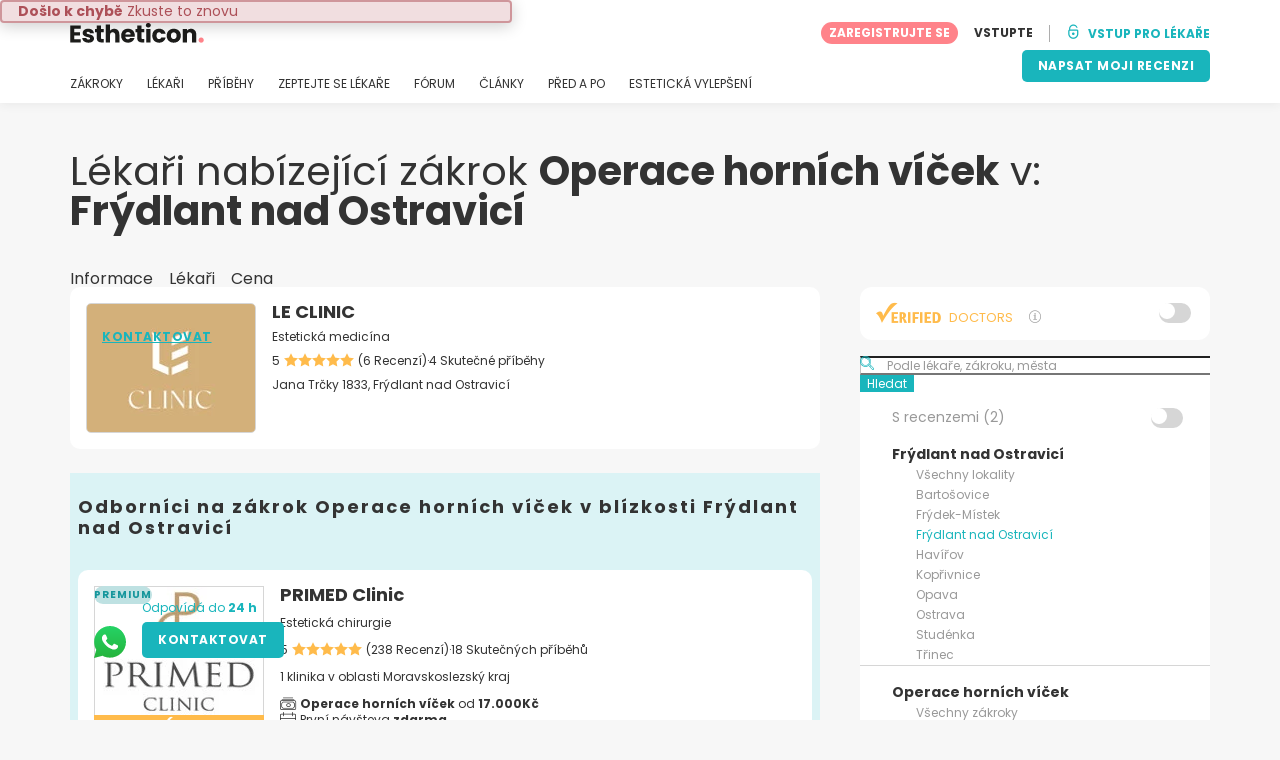

--- FILE ---
content_type: text/html; charset=UTF-8
request_url: https://www.estheticon.cz/chirurgove/operace-hornich-vicek/ceska-republika/frydlant-nad-ostravici
body_size: 16362
content:
<!DOCTYPE html>
<html lang="cs-CZ" class="desktop" >
<head>
        
<meta charset="utf-8" />
<meta name="viewport" content="width=device-width, minimum-scale=1.0, maximum-scale=1.0"/>

<title>Operace horních víček Frýdlant nad Ostravicí - Estheticon.cz</title>

<link rel="preconnect" href="//static.estheticon.cz" crossorigin>


                    <script async src="https://www.googletagmanager.com/gtag/js?id=G-KYTJFN45HX"></script>
    

    <link rel="stylesheet" href="https://static.estheticon.cz/10009306/build/yns/main_general.css">

            <link rel="stylesheet" href="https://static.estheticon.cz/10009306/build/yns/yns_header_nav.css">
        <link rel="stylesheet" href="https://static.estheticon.cz/10009306/build/yns/yns_footer.css">
    
    <link rel="stylesheet" href="https://static.estheticon.cz/10009306/build/yns/5056.css"><link rel="stylesheet" href="https://static.estheticon.cz/10009306/build/yns/company_listing.css">

<script id="js_analytics" type="text/javascript">
    const projectDomain = 'estheticon.cz';

        (function(i,s,o,g,r,a,m){i['GoogleAnalyticsObject']=r;i[r]=i[r]||function(){
        (i[r].q=i[r].q||[]).push(arguments)},i[r].l=1*new Date();a=s.createElement(o),
        m=s.getElementsByTagName(o)[0];a.async=1;a.src=g;m.parentNode.insertBefore(a,m)
    })(window,document,'script','https://www.google-analytics.com/analytics.js','ga');

    window.gaYNS = {
                analyticsPageItems: '2',
                analyticsTreatmentName: 'Operace horních víček',
        analyticsTreatmentEnglishName: 'Upper blepharoplasty',
        dimensionPath: '/doctors/list/treatment/population',
                gaTracker: 'UA-171527054-1',
                gaTrackerGlobal: 'UA-103658573-1',
        pageType: ''
    };


                !function(f,b,e,v,n,t,s){if(f.fbq)return;n=f.fbq=function(){n.callMethod?
        n.callMethod.apply(n,arguments):n.queue.push(arguments)};if(!f._fbq)f._fbq=n;
        n.push=n;n.loaded=!0;n.version='2.0';n.queue=[];t=b.createElement(e);t.async=!0;
        t.src=v;s=b.getElementsByTagName(e)[0];s.parentNode.insertBefore(t,s)}(window,
        document,'script','https://connect.facebook.net/en_US/fbevents.js');
    

                window.dataLayer = window.dataLayer || [];
        window.gA4Data = window.gA4Data || {};
        window.gA4Data.measurement_id = 'G-KYTJFN45HX';
        window.gA4Data.treatmentName = 'Operace horních víček';
        window.gA4Data.treatmentEnglishName = 'Upper blepharoplasty';
        window.gA4Data.pageItems = '2';
        window.gA4Data.creationDate = '';
        window.gA4Data.brandRelatedId = '';
        window.gA4Data.doctorRelatedId = '';

        function gtag(){dataLayer.push(arguments);}

        // Config GA4
        gtag('js', new Date());

        function getCookie(name) {
            return document.cookie
            .split('; ')
            .find(row => row.startsWith(name))
            ?.split('=')[1] || null;
        }
        const COOKIE_NAME = '_ynsGDPR_';
        const consentCookieValue = getCookie(COOKIE_NAME);

        const defaultConsentConfig = {
            'ad_storage': 'denied',
            'ad_user_data': 'denied',
            'ad_personalization': 'denied',
            'analytics_storage': 'denied',
            'functionality_storage': 'denied',
            'personalization_storage': 'denied',
            'security_storage': 'granted',  // Always granted
        };

        let shouldEnableUrlPassthrough = true;

        if (consentCookieValue) {
            const consent = JSON.parse(decodeURIComponent(consentCookieValue));

            Object.assign(defaultConsentConfig, {
                'ad_storage': consent.marketing ? 'granted' : 'denied',
                'ad_user_data':  consent.marketing ? 'granted' : 'denied',
                'ad_personalization':  consent.marketing ? 'granted' : 'denied',
                'analytics_storage':  consent.analysis ? 'granted' : 'denied',
                'functionality_storage':  consent.functional ? 'granted' : 'denied',
                'personalization_storage':  consent.marketing ? 'granted' : 'denied',
            });

            shouldEnableUrlPassthrough = !(consent.marketing && consent.analysis);
        }
        gtag('consent', 'default', defaultConsentConfig);

        gtag('set', 'url_passthrough', shouldEnableUrlPassthrough);

        data = {};
        data.content_group = '/doctors/list/treatment/population';
        if (window.gA4Data.treatmentName) {
            data.treatment = window.gA4Data.treatmentName;
        }
        if (window.gA4Data.treatmentEnglishName) {
            data.english_treatment = window.gA4Data.treatmentEnglishName;
        }
        if (window.gA4Data.pageItems) {
            data.content_items = window.gA4Data.pageItems;
        }
        if (window.gA4Data.creationDate) {
            data.creation_date = window.gA4Data.creationDate;
        }
        if (window.gA4Data.brandRelatedId) {
            data.brand_related_id = window.gA4Data.brandRelatedId;
        }
        if (window.gA4Data.doctorRelatedId) {
            data.doctor_related_id = window.gA4Data.doctorRelatedId;
        }

        // /_ga=([^;]+)/i.test(document.cookie) ? data.yns_client_id = RegExp.$1.split('.').slice(2).join('.').replace('3','2'): null;
        // /smd5=([^;]+)/i.test(document.cookie) ? data.yns_session_id = RegExp.$1 : null;
        /User=([^;]+)/i.test(document.cookie) ? data.user_id = RegExp.$1 : null;

        gtag('config', window.gA4Data.measurement_id, {
            ...data,
            'cookie_domain': `.${projectDomain}`,
            'linker': {
                'url_passthrough': true
            },
        });
    </script>

<!-- Google Tag Manager -->
<script>(function(w,d,s,l,i){w[l]=w[l]||[];w[l].push({'gtm.start':
            new Date().getTime(),event:'gtm.js'});var f=d.getElementsByTagName(s)[0],
        j=d.createElement(s),dl=l!='dataLayer'?'&l='+l:'';j.async=true;j.src=
        'https://www.googletagmanager.com/gtm.js?id='+i+dl;f.parentNode.insertBefore(j,f);
    })(window,document,'script','dataLayer','GTM-5PCHSHG');</script>
<!-- End Google Tag Manager -->



    <link rel="preload" href="https://static.estheticon.cz/10009306/build/yns/fonts/Poppins-Regular.ad19729d.woff2" as="font" type="font/woff2" crossorigin>
<link rel="preload" href="https://static.estheticon.cz/10009306/build/yns/fonts/Poppins-Bold.dd24d10e.woff2" as="font" type="font/woff2" crossorigin>
<link rel="preload" href="https://static.estheticon.cz/10009306/build/yns/fonts/YNS_icons.e0995834.woff2" as="font" type="font/woff2" crossorigin>




<link rel="dns-prefetch" href="//fonts.googleapis.com">
<link rel="dns-prefetch" href="//www.googleadservices.com">
<link rel="dns-prefetch" href="//pagead2.googlesyndication.com">
<link rel="dns-prefetch" href="//tpc.googlesyndication.com">
<link rel="dns-prefetch" href="//connect.facebook.net">
<link rel="dns-prefetch" href="//www.google-analytics.com">
<link rel="dns-prefetch" href="//www.googletagmanager.com">
<link rel="dns-prefetch" href="//cdnjs.cloudflare.com">
<link rel="dns-prefetch" href="//googleads.g.doubleclick.net">
<link rel="dns-prefetch" href="//stats.g.doubleclick.net">
<link rel="dns-prefetch" href="//www.google.com">
<link rel="dns-prefetch" href="//js-agent.newrelic.com">
<link rel="dns-prefetch" href="//bam.nr-data.net">
<link rel="dns-prefetch" href="//cdn.livechatinc.com">
<link rel="dns-prefetch" href="//secure.livechatinc.com">
<link rel="dns-prefetch" href="//accounts.livechatinc.com">
<link rel="dns-prefetch" href="//analytics.tiktok.com">


<meta name="google-site-verification" content="tFyTp0vI7okiPZHCNULlmh7C5U50LrLFGa80eFdgZA8"/>
<meta name="robots" content="index, follow"/>    <meta name="description" content="Nejlepší odborníci na plastiku horních víček ve městě Frýdlant nad Ostravicí podle portálu Estheticon. Přečtěte si hodnocení, prohlédněte fotky, domluvte si konzultaci.
"/>
<meta name="apple-itunes-app" content="app-id=1149340927, app-argument=https://www.estheticon.cz/chirurgove/operace-hornich-vicek/ceska-republika/frydlant-nad-ostravici">

            <link rel="canonical" href="https://www.estheticon.cz/chirurgove/operace-hornich-vicek/ceska-republika/frydlant-nad-ostravici"/>
    


    <script async src="https://securepubads.g.doubleclick.net/tag/js/gpt.js"></script>
    <script>
                const decode = function (e) {
            return decodeURIComponent(e)
        }, leftTrim = function (e) {
            return e.replace(/^\s+/, "")
        }, coIsset = function (e) {
            return -1 !== window.document.cookie.indexOf(e + "=")
        }, coGet = function (e) {
            const n = document.cookie.split(";");
            let t = "", o = "", c = [];
            for (let i = 0; i < n.length; i++) if (o = (c = (t = n[i].replace(/^\s+/, "")).split("=")).shift(), t = c.join("="), e === o) return decode(t);
            return ""
        };

                window.loadSlots = false;
        window.googletag = window.googletag || {cmd: []};

        googletag.cmd.push(function () {
            let DISABLE_COOKIES = 1;

                            googletag.defineSlot('/21674600035/YNS_AU_CZ_GENERAL', [420, 420], 'div-gpt-ad-22047616751-0').addService(googletag.pubads());
                                                    googletag.pubads().enableSingleRequest();
            googletag.pubads().setTargeting('country', ['cz'])
                                            .setTargeting('treatment', ['operace-hornich-vicek'])
                                                            .setTargeting('city_name', ['frydlant-nad-ostravici'])
                                                            .setTargeting('area2_name', ['moravskoslezsky'])
                                                            .setTargeting('section', ['/doctors/list/treatment/population']);

            if (coIsset('_ynsGDPR_')) {
                const segmentationEnabled = JSON.parse(coGet('_ynsGDPR_')).segmentation;
                DISABLE_COOKIES = segmentationEnabled ? 0 : 1;
            }

            googletag.pubads().setCookieOptions(DISABLE_COOKIES);
            googletag.pubads().collapseEmptyDivs(true);
            googletag.pubads().addEventListener('slotOnload', function (event) {
                window.loadSlots = true;
            });

            googletag.enableServices();
        });
    </script>


<link rel="manifest" href="/manifest.webmanifest"/>

    <base href="https://www.estheticon.cz">
</head>

<body id="company_listing"        data-meta="treatment_card"              data-show-sensitive-content="false"
      class="        "
>
            
    <header class="header-nav header-nav--desktop u-flex">
        <div class="container-layout">
            <div class="header-nav__top u-flex u-flex-justify-between u-flex-align-items-center">
                                <a href="/"
                   class="header-nav__logo u-flex u-flex-align-items-center"
                   title="Estetická medicína"
                >
                    <img src="https://static.estheticon.cz/img/img_et/logo/CZ/logo.svg"
                         width="134"
                         height="20"
                         alt="Estetická medicína"
                    />
                </a>
                
                                

                                <div id="jsv-nav-user-menu-new">
                    <div class="nav-user-menu"><ul
                class="nav-user-menu--not-logged nav-user-menu__links u-flex u-flex-align-items-center u-p--0"
                data-role="nav-user-menu-not-logged"
            ><li class="nav-user-menu__users-register"><span
                        data-href="/registration"
                        rel="nofollow"
                        class="nav-user-menu__users-register-btn u-font--bold u-flex u-flex-align-items-center u-flex-justify-center u-render__cursor--pointer u-render__border-none internal-span-link"
                        aria-label="Zaregistrujte se na Estheticon.cz"
                        data-role="nav-user-register-btn"
                    >
                        ZAREGISTRUJTE SE
                    </span></li><li class="nav-user-menu__users-login"><span
                        data-href="/sign-in?rurl=https://www.estheticon.cz/chirurgove/operace-hornich-vicek/ceska-republika/frydlant-nad-ostravici"
                        rel="nofollow"
                        class="btn--primary btn--white u-ml--2 u-font--bold u-render__border-none internal-span-link"
                        data-role="nav-user-login-btn"
                    >
                        VSTUPTE
                    </span></li><li class="nav-user-menu__doctors u-ml--2 u-pl--2"><i
                        class="yns-icon-unlocked u-font--bold"
                        aria-hidden="true"
                    ></i><span
                        data-href="/front/user_account/login"
                        rel="nofollow"
                        class="u-ml--1 u-font--bold u-render__border-none btn--basic u-render__underline-none internal-span-link"
                    >VSTUP PRO LÉKAŘE</span></li></ul></div>
                </div>
            </div>

                        <nav role="navigation" class="u-flex u-flex-justify-between">
                <ul class="header-nav__list u-mt--3 u-pl--0" data-role="header-nav-list">
                                        <li class="header-nav__list-item header-nav__sublist-parent u-render__position--relative">
                        <a class="header-nav__list-link u-pb--1 "
                           href="https://www.estheticon.cz/zakroky"
                           data-link="treatment_list"
                        >
                            ZÁKROKY
                        </a>

                                                        
    <div class="header-nav__sublist ">
        <div class="u-text--nowrap">
            <span class="header-nav__sublist-label u-font--bold u-mr--1">Nejoblíbenější zákroky</span>
            <a href="https://www.estheticon.cz/zakroky" class="header-nav__sublist-link-all u-font--bold u-text--nowrap js-ga-link"
               data-ga-ev="Main menu|View all treatments|Zobrazit vše">
                                    Zobrazit vše
                            </a>
        </div>
        <ul class="u-p--0">
                                                                                                                                                                                                        <li>
                    <a href="https://www.estheticon.cz/zakroky/abdominoplastika-operace-bricha"
                       class="header-nav__sublist-link u-text--ellipsis js-ga-link"
                       data-ga-ev="Main menu|Go to treatment item|Abdominoplastika">
                        Abdominoplastika
                    </a>
                </li>
                                                                                                                                                                                                        <li>
                    <a href="https://www.estheticon.cz/zakroky/nechirurgicke-vyhlazeni-vrasek-botox"
                       class="header-nav__sublist-link u-text--ellipsis js-ga-link"
                       data-ga-ev="Main menu|Go to treatment item|Botulotoxin">
                        Botulotoxin
                    </a>
                </li>
                                                                                                                                                                                                        <li>
                    <a href="https://www.estheticon.cz/zakroky/restylane-juvederm-surgiderm-teosyal"
                       class="header-nav__sublist-link u-text--ellipsis js-ga-link"
                       data-ga-ev="Main menu|Go to treatment item|Kyselina hyaluronová">
                        Kyselina hyaluronová
                    </a>
                </li>
                                                                                                                                                                                                        <li>
                    <a href="https://www.estheticon.cz/zakroky/liposukce"
                       class="header-nav__sublist-link u-text--ellipsis js-ga-link"
                       data-ga-ev="Main menu|Go to treatment item|Liposukce">
                        Liposukce
                    </a>
                </li>
                                                                                                                                                                                                        <li>
                    <a href="https://www.estheticon.cz/zakroky/laserove-odstraneni-tetovani-a-pigmentaci"
                       class="header-nav__sublist-link u-text--ellipsis js-ga-link"
                       data-ga-ev="Main menu|Go to treatment item|Odstranění tetování">
                        Odstranění tetování
                    </a>
                </li>
                                                                                                                                                                                                        <li>
                    <a href="https://www.estheticon.cz/zakroky/odstraneni-znamenek-koznich-vyrustku"
                       class="header-nav__sublist-link u-text--ellipsis js-ga-link"
                       data-ga-ev="Main menu|Go to treatment item|Odstranění znamének">
                        Odstranění znamének
                    </a>
                </li>
                                                                                                                                                                                                        <li>
                    <a href="https://www.estheticon.cz/zakroky/operace-hornich-vicek"
                       class="header-nav__sublist-link u-text--ellipsis js-ga-link"
                       data-ga-ev="Main menu|Go to treatment item|Operace horních víček">
                        Operace horních víček
                    </a>
                </li>
                                                                                                                                                                                                        <li>
                    <a href="https://www.estheticon.cz/zakroky/plasticka-operace-ocnich-vicek-blepharoplastika"
                       class="header-nav__sublist-link u-text--ellipsis js-ga-link"
                       data-ga-ev="Main menu|Go to treatment item|Operace očních víček">
                        Operace očních víček
                    </a>
                </li>
                                                                                                                                                                                                        <li>
                    <a href="https://www.estheticon.cz/zakroky/plasticka-operace-nosu-rhinoplastika"
                       class="header-nav__sublist-link u-text--ellipsis js-ga-link"
                       data-ga-ev="Main menu|Go to treatment item|Rhinoplastika">
                        Rhinoplastika
                    </a>
                </li>
                                                                                                                                                                                                        <li>
                    <a href="https://www.estheticon.cz/zakroky/zvetseni-prsou-augmentace-mammaplastika"
                       class="header-nav__sublist-link u-text--ellipsis js-ga-link"
                       data-ga-ev="Main menu|Go to treatment item|Zvětšení prsou">
                        Zvětšení prsou
                    </a>
                </li>
                    </ul>
    </div>

                                            </li>

                                        <li class="header-nav__list-item header-nav__sublist-parent u-render__position--relative">
                        <a href="https://www.estheticon.cz/chirurgove"
                           class="header-nav__list-link u-pb--1 "
                           data-link="company_listing"
                        >
                            LÉKAŘI
                        </a>

                                                        
    <div class="header-nav__sublist ">
        <div class="u-text--nowrap">
            <span class="header-nav__sublist-label u-font--bold u-mr--1">Odborníci podle zákroku a lokality</span>
            <a href="https://www.estheticon.cz/chirurgove" class="header-nav__sublist-link-all u-font--bold u-text--nowrap js-ga-link"
               data-ga-ev="Main menu|View all doctors|Zobrazit vše">
                                    Zobrazit vše
                            </a>
        </div>
        <ul class="u-p--0">
                                                                                                                                                                                                                                                    <li>
                    <a href="https://www.estheticon.cz/chirurgove/abdominoplastika-operace-bricha/ceska-republika/praha"
                       class="header-nav__sublist-link u-text--ellipsis js-ga-link"
                       data-ga-ev="Main menu|Go to doctors list treatment area2|Abdominoplastika Praha">
                        Abdominoplastika Praha
                    </a>
                </li>
                                                                                                                                                                                                                                                    <li>
                    <a href="https://www.estheticon.cz/chirurgove/plasticka-operace-ocnich-vicek-blepharoplastika/ceska-republika/plzen"
                       class="header-nav__sublist-link u-text--ellipsis js-ga-link"
                       data-ga-ev="Main menu|Go to doctors list treatment area2|Operace očních víček Plzeň">
                        Operace očních víček Plzeň
                    </a>
                </li>
                                                                                                                                                                                                                                                    <li>
                    <a href="https://www.estheticon.cz/chirurgove/odstraneni-nadmerneho-poceni-hyperhydrozy-botuloto/ceska-republika/ostrava"
                       class="header-nav__sublist-link u-text--ellipsis js-ga-link"
                       data-ga-ev="Main menu|Go to doctors list treatment area2|Botulotoxin proti pocení Ostrava">
                        Botulotoxin proti pocení Ostrava
                    </a>
                </li>
                                                                                                                                                                                                                                                    <li>
                    <a href="https://www.estheticon.cz/chirurgove/liposukce/ceska-republika/brno"
                       class="header-nav__sublist-link u-text--ellipsis js-ga-link"
                       data-ga-ev="Main menu|Go to doctors list treatment area2|Liposukce Brno">
                        Liposukce Brno
                    </a>
                </li>
                                                                                                                                                                                                                                                    <li>
                    <a href="https://www.estheticon.cz/chirurgove/plasticka-operace-ocnich-vicek-blepharoplastika/ceska-republika/praha"
                       class="header-nav__sublist-link u-text--ellipsis js-ga-link"
                       data-ga-ev="Main menu|Go to doctors list treatment area2|Operace očních víček Praha">
                        Operace očních víček Praha
                    </a>
                </li>
                                                                                                                                                                                                                                                    <li>
                    <a href="https://www.estheticon.cz/chirurgove/zvetseni-prsou-augmentace-mammaplastika/ceska-republika/praha"
                       class="header-nav__sublist-link u-text--ellipsis js-ga-link"
                       data-ga-ev="Main menu|Go to doctors list treatment area2|Zvětšení prsou Praha">
                        Zvětšení prsou Praha
                    </a>
                </li>
                                                                                                                                                                                                                                                    <li>
                    <a href="https://www.estheticon.cz/chirurgove/liposukce/ceska-republika/plzen"
                       class="header-nav__sublist-link u-text--ellipsis js-ga-link"
                       data-ga-ev="Main menu|Go to doctors list treatment area2|Liposukce Plzeň">
                        Liposukce Plzeň
                    </a>
                </li>
                                                                                                                                                                                                                                                    <li>
                    <a href="https://www.estheticon.cz/chirurgove/nechirurgicke-vyhlazeni-vrasek-botox/ceska-republika/praha"
                       class="header-nav__sublist-link u-text--ellipsis js-ga-link"
                       data-ga-ev="Main menu|Go to doctors list treatment area2|Botulotoxin Praha">
                        Botulotoxin Praha
                    </a>
                </li>
                                                                                                                                                                                                                                                    <li>
                    <a href="https://www.estheticon.cz/chirurgove/zvetseni-prsou-augmentace-mammaplastika/ceska-republika/brno"
                       class="header-nav__sublist-link u-text--ellipsis js-ga-link"
                       data-ga-ev="Main menu|Go to doctors list treatment area2|Zvětšení prsou Brno">
                        Zvětšení prsou Brno
                    </a>
                </li>
                                                                                                                                                                                                                                                    <li>
                    <a href="https://www.estheticon.cz/chirurgove/abdominoplastika-operace-bricha/ceska-republika/ostrava"
                       class="header-nav__sublist-link u-text--ellipsis js-ga-link"
                       data-ga-ev="Main menu|Go to doctors list treatment area2|Abdominoplastika Ostrava">
                        Abdominoplastika Ostrava
                    </a>
                </li>
                    </ul>
    </div>

                                            </li>

                                                                <li class="header-nav__list-item header-nav__sublist-parent u-render__position--relative">
                            <a class="header-nav__list-link u-pb--1 "
                               href="https://www.estheticon.cz/pacienti"
                               data-link="experiences-home"
                               data-role="experiences-navigation-tab"
                            >
                                PŘÍBĚHY
                            </a>

                                                                
    <div class="header-nav__sublist ">
        <div class="u-text--nowrap">
            <span class="header-nav__sublist-label u-font--bold u-mr--1">Zákroky s nejvíce příběhy</span>
            <a href="https://www.estheticon.cz/pacienti" class="header-nav__sublist-link-all u-font--bold u-text--nowrap js-ga-link"
               data-ga-ev="Main menu|View all experiences|Zobrazit vše">
                                    Zobrazit vše
                            </a>
        </div>
        <ul class="u-p--0">
                                                                                                                                                                                                        <li>
                    <a href="https://www.estheticon.cz/pacienti/abdominoplastika-operace-bricha"
                       class="header-nav__sublist-link u-text--ellipsis js-ga-link"
                       data-ga-ev="Main menu|Go to treatment experience list|Příběhy o zákroku Abdominoplastika">
                        Příběhy o zákroku Abdominoplastika
                    </a>
                </li>
                                                                                                                                                                                                        <li>
                    <a href="https://www.estheticon.cz/pacienti/face-lift-rhytidektomie"
                       class="header-nav__sublist-link u-text--ellipsis js-ga-link"
                       data-ga-ev="Main menu|Go to treatment experience list|Příběhy o zákroku Facelift">
                        Příběhy o zákroku Facelift
                    </a>
                </li>
                                                                                                                                                                                                        <li>
                    <a href="https://www.estheticon.cz/pacienti/liposukce"
                       class="header-nav__sublist-link u-text--ellipsis js-ga-link"
                       data-ga-ev="Main menu|Go to treatment experience list|Příběhy o zákroku Liposukce">
                        Příběhy o zákroku Liposukce
                    </a>
                </li>
                                                                                                                                                                                                        <li>
                    <a href="https://www.estheticon.cz/pacienti/modelace-prsou-breast-lift-mastopexe"
                       class="header-nav__sublist-link u-text--ellipsis js-ga-link"
                       data-ga-ev="Main menu|Go to treatment experience list|Příběhy o zákroku Modelace prsou">
                        Příběhy o zákroku Modelace prsou
                    </a>
                </li>
                                                                                                                                                                                                        <li>
                    <a href="https://www.estheticon.cz/pacienti/modelace-prsou-s-augmentaci"
                       class="header-nav__sublist-link u-text--ellipsis js-ga-link"
                       data-ga-ev="Main menu|Go to treatment experience list|Příběhy o zákroku Modelace prsou s augmentací (pomocí prsních implantátů)">
                        Příběhy o zákroku Modelace prsou s augmentací (pomocí prsních implantátů)
                    </a>
                </li>
                                                                                                                                                                                                        <li>
                    <a href="https://www.estheticon.cz/pacienti/operace-hornich-vicek"
                       class="header-nav__sublist-link u-text--ellipsis js-ga-link"
                       data-ga-ev="Main menu|Go to treatment experience list|Příběhy o zákroku Operace horních víček">
                        Příběhy o zákroku Operace horních víček
                    </a>
                </li>
                                                                                                                                                                                                        <li>
                    <a href="https://www.estheticon.cz/pacienti/plasticka-operace-ocnich-vicek-blepharoplastika"
                       class="header-nav__sublist-link u-text--ellipsis js-ga-link"
                       data-ga-ev="Main menu|Go to treatment experience list|Příběhy o zákroku Operace očních víček">
                        Příběhy o zákroku Operace očních víček
                    </a>
                </li>
                                                                                                                                                                                                        <li>
                    <a href="https://www.estheticon.cz/pacienti/plasticka-operace-nosu-rhinoplastika"
                       class="header-nav__sublist-link u-text--ellipsis js-ga-link"
                       data-ga-ev="Main menu|Go to treatment experience list|Příběhy o zákroku Rhinoplastika">
                        Příběhy o zákroku Rhinoplastika
                    </a>
                </li>
                                                                                                                                                                                                        <li>
                    <a href="https://www.estheticon.cz/pacienti/zmenseni-prsou"
                       class="header-nav__sublist-link u-text--ellipsis js-ga-link"
                       data-ga-ev="Main menu|Go to treatment experience list|Příběhy o zákroku Zmenšení prsou">
                        Příběhy o zákroku Zmenšení prsou
                    </a>
                </li>
                                                                                                                                                                                                        <li>
                    <a href="https://www.estheticon.cz/pacienti/zvetseni-prsou-augmentace-mammaplastika"
                       class="header-nav__sublist-link u-text--ellipsis js-ga-link"
                       data-ga-ev="Main menu|Go to treatment experience list|Příběhy o zákroku Zvětšení prsou">
                        Příběhy o zákroku Zvětšení prsou
                    </a>
                </li>
                    </ul>
    </div>

                                                    </li>
                    
                                                                <li class="header-nav__list-item header-nav__sublist-parent u-render__position--relative">
                            <a class="header-nav__list-link u-pb--1 "
                               href="https://www.estheticon.cz/diskuze"
                               data-link="qanda_home"
                            >
                                ZEPTEJTE SE LÉKAŘE
                            </a>

                                                                
    <div class="header-nav__sublist ">
        <div class="u-text--nowrap">
            <span class="header-nav__sublist-label u-font--bold u-mr--1">Zákroky s nejvíce dotazy</span>
            <a href="https://www.estheticon.cz/diskuze" class="header-nav__sublist-link-all u-font--bold u-text--nowrap js-ga-link"
               data-ga-ev="Main menu|View all qanda|Zobrazit vše">
                                    Zobrazit vše
                            </a>
        </div>
        <ul class="u-p--0">
                                                                                                                                                                                                        <li>
                    <a href="https://www.estheticon.cz/diskuze/abdominoplastika-operace-bricha"
                       class="header-nav__sublist-link u-text--ellipsis js-ga-link"
                       data-ga-ev="Main menu|Go to treatment qanda|Otázky o zákroku Abdominoplastika">
                        Otázky o zákroku Abdominoplastika
                    </a>
                </li>
                                                                                                                                                                                                        <li>
                    <a href="https://www.estheticon.cz/diskuze/nechirurgicke-vyhlazeni-vrasek-botox"
                       class="header-nav__sublist-link u-text--ellipsis js-ga-link"
                       data-ga-ev="Main menu|Go to treatment qanda|Otázky o zákroku Botulotoxin">
                        Otázky o zákroku Botulotoxin
                    </a>
                </li>
                                                                                                                                                                                                        <li>
                    <a href="https://www.estheticon.cz/diskuze/injekcni-vyplne-kolagen-fibrogen"
                       class="header-nav__sublist-link u-text--ellipsis js-ga-link"
                       data-ga-ev="Main menu|Go to treatment qanda|Otázky o zákroku Injekční výplně">
                        Otázky o zákroku Injekční výplně
                    </a>
                </li>
                                                                                                                                                                                                        <li>
                    <a href="https://www.estheticon.cz/diskuze/operace-zenskeho-genitalu"
                       class="header-nav__sublist-link u-text--ellipsis js-ga-link"
                       data-ga-ev="Main menu|Go to treatment qanda|Otázky o zákroku Labioplastika">
                        Otázky o zákroku Labioplastika
                    </a>
                </li>
                                                                                                                                                                                                        <li>
                    <a href="https://www.estheticon.cz/diskuze/liposukce"
                       class="header-nav__sublist-link u-text--ellipsis js-ga-link"
                       data-ga-ev="Main menu|Go to treatment qanda|Otázky o zákroku Liposukce">
                        Otázky o zákroku Liposukce
                    </a>
                </li>
                                                                                                                                                                                                        <li>
                    <a href="https://www.estheticon.cz/diskuze/obrizka"
                       class="header-nav__sublist-link u-text--ellipsis js-ga-link"
                       data-ga-ev="Main menu|Go to treatment qanda|Otázky o zákroku Obřízka">
                        Otázky o zákroku Obřízka
                    </a>
                </li>
                                                                                                                                                                                                        <li>
                    <a href="https://www.estheticon.cz/diskuze/odstraneni-znamenek-koznich-vyrustku"
                       class="header-nav__sublist-link u-text--ellipsis js-ga-link"
                       data-ga-ev="Main menu|Go to treatment qanda|Otázky o zákroku Odstranění znamének">
                        Otázky o zákroku Odstranění znamének
                    </a>
                </li>
                                                                                                                                                                                                        <li>
                    <a href="https://www.estheticon.cz/diskuze/plasticka-operace-ocnich-vicek-blepharoplastika"
                       class="header-nav__sublist-link u-text--ellipsis js-ga-link"
                       data-ga-ev="Main menu|Go to treatment qanda|Otázky o zákroku Operace očních víček">
                        Otázky o zákroku Operace očních víček
                    </a>
                </li>
                                                                                                                                                                                                        <li>
                    <a href="https://www.estheticon.cz/diskuze/plasticka-operace-nosu-rhinoplastika"
                       class="header-nav__sublist-link u-text--ellipsis js-ga-link"
                       data-ga-ev="Main menu|Go to treatment qanda|Otázky o zákroku Rhinoplastika">
                        Otázky o zákroku Rhinoplastika
                    </a>
                </li>
                                                                                                                                                                                                        <li>
                    <a href="https://www.estheticon.cz/diskuze/zvetseni-prsou-augmentace-mammaplastika"
                       class="header-nav__sublist-link u-text--ellipsis js-ga-link"
                       data-ga-ev="Main menu|Go to treatment qanda|Otázky o zákroku Zvětšení prsou">
                        Otázky o zákroku Zvětšení prsou
                    </a>
                </li>
                    </ul>
    </div>

                                                    </li>
                    
                                                                <li class="header-nav__list-item">
                            <a class="header-nav__list-link u-pb--1 "
                               href="https://forum.estheticon.cz/"
                               data-link="forum-list-categories"
                            >
                                FÓRUM
                            </a>
                        </li>
                    
                                        <li class="header-nav__list-item">
                        <a class="header-nav__list-link u-pb--1 "
                           href="https://www.estheticon.cz/novinky"
                           data-link="article-home"
                        >
                            ČLÁNKY
                        </a>
                    </li>

                                                                <li class="header-nav__list-item">
                            <a class="header-nav__list-link u-pb--1 "
                               href="https://www.estheticon.cz/pred-a-po"
                               data-link="gallery-listing"
                            >
                                PŘED A PO
                            </a>
                        </li>
                    
                                        <li class="header-nav__list-item">
                        <a class="header-nav__list-link u-pb--1 "
                           href="https://www.estheticon.cz/esteticka-vylepseni"
                           data-link="concern_list"
                        >
                            ESTETICKÁ VYLEPŠENÍ
                        </a>
                    </li>
                </ul>

                                                        <div class="u-my--1">
                        <button
                            data-com-id="0"
                            data-treatment-id="0"
                            data-source="14"
                            class="btn-header btn-header--primary u-render__display--none js-experience-review-selector js-show-for-patients js-ga-link"
                                
    data-ga-category="click"
    data-ga-props="{&quot;action&quot;:&quot;share experience&quot;,&quot;cta&quot;:&quot;navigation button&quot;,&quot;content_group&quot;:&quot;\/doctors\/list\/treatment\/population&quot;}"

                        >NAPSAT MOJI RECENZI</button>
                    </div>
                            </nav>
        </div>
    </header>

    
    <div id="remarketing" data-section="company_list"
        data-sev-id="6725"        data-ae2-id="784176" />

    <div class="container-layout">
                                    <div class="u-mt--5 d:u-mt--6 u-mb--4 d:u-mb--5 u-flex u-flex--gap-8 d:u-flex--gap-16">
                <h1 class="u-font--regular u-m--0">
                    Lékaři nabízející zákrok <b>Operace horních víček</b> v: <b>Frýdlant nad Ostravicí</b>
                </h1>

                                                        <div class="btn--rounded bookmark-btn u-flex-none u-render__display--none">
                        <div
                            id="jsv-bookmark-btn-6725"
                            class="jsv-bookmark-btn u-flex u-flex-align-items-center u-flex-justify-center u-render__cursor--pointer"
                            data-treatment-id="6725"
                        ></div>
                    </div>
                            </div>

                                        <nav>
    <ul class="u-flex u-p--0">
                                    <li class="tabs__item u-mr--2">
                    <a href="https://www.estheticon.cz/zakroky/operace-hornich-vicek"
                       class="tabs__item-link u-color--grey-carbon"
                       data-role="tab_home"
                    >
                        Informace
                    </a>
                </li>
                                                <li class="tabs__item u-mr--2">
                    <a href="/chirurgove/operace-hornich-vicek"
                       class="tabs__item-link u-color--grey-carbon tabs__item-link--active"
                       data-role="tab_companies"
                    >
                        Lékaři
                    </a>
                </li>
                                                <li class="tabs__item ">
                    <a href="/ceniky/operace-hornich-vicek"
                       class="tabs__item-link u-color--grey-carbon"
                       data-role="tab_pricing"
                    >
                        Cena
                    </a>
                </li>
                        </ul>
</nav>

                    
        <div class="container-layout__grid has-sidebar">
            <div class="container-layout__content">                                
                                
                                <div class="company-listing__loop js_companies_container">
                    
 
<script
        id="ga-listing-data-1"
        type="application/ld+json"
>
            {
        "items": [
                                    {
                    "content_group": "/doctors/list/treatment/population",
                    "index": "0",
                    "item_area2": "Moravskoslezský kraj",
                    "item_category": "basic",
                    "item_category2": "center",
                    "item_category3": "",
                    "item_category4": "350649",
                    "item_id": "351768",
                    "item_list_id": "upper_blepharoplasty_in_frýdlant_nad_ostravicí",
                    "item_list_name": "Upper blepharoplasty in Frýdlant nad Ostravicí",
                    "item_name": "LE CLINIC",
                    "item_population": "Frýdlant nad Ostravicí",
                    "item_treatment": "Upper blepharoplasty",
                    "page_index": "1"
                },
                                    {
                    "content_group": "/doctors/list/treatment/population",
                    "index": "1",
                    "item_area2": "Moravskoslezský kraj",
                    "item_category": "basic",
                    "item_category2": "doctor",
                    "item_category3": "",
                    "item_category4": "350649",
                    "item_id": "350649",
                    "item_list_id": "upper_blepharoplasty_in_frýdlant_nad_ostravicí",
                    "item_list_name": "Upper blepharoplasty in Frýdlant nad Ostravicí",
                    "item_name": "MUDr. Michaela Vasilčo Hustá",
                    "item_population": "Frýdlant nad Ostravicí",
                    "item_treatment": "Upper blepharoplasty",
                    "page_index": "1"
                }
        ],
    "item_list_id": "upper_blepharoplasty_in_frýdlant_nad_ostravicí",
        "item_list_name": "Upper blepharoplasty in Frýdlant nad Ostravicí"
    }
</script>

            
        

<article
    id="li_1"
    class="u-bg--white u-radius--10 u-p--0 u-render__position--relative js_customer_content"
    data-company-id="351768"
    data-appointment="not_showing"
    data-company-ordinal="1"
    data-role="company list item"
    data-type="basic"
    data-global-offer=""
>
     


<div class="company-miniature u-p--2">
        
        <div class="company-miniature__picture">
        




                                    
            <a href="https://www.estheticon.cz/chirurgove/lekarska-estetika"
                                            
    data-ga-category="view_item"
    data-ga-props="{&quot;action&quot;:&quot;go to doctor card&quot;,&quot;content_group&quot;:&quot;\/doctors\/list\/treatment\/population&quot;,&quot;cta&quot;:&quot;list item image&quot;,&quot;doctor_id&quot;:351768,&quot;items&quot;:[{&quot;content_group&quot;:&quot;\/doctors\/list\/treatment\/population&quot;,&quot;index&quot;:0,&quot;item_area2&quot;:&quot;Moravskoslezsk\u00fd kraj&quot;,&quot;item_category&quot;:&quot;basic&quot;,&quot;item_category2&quot;:&quot;center&quot;,&quot;item_category3&quot;:null,&quot;item_category4&quot;:350649,&quot;item_id&quot;:351768,&quot;item_list_id&quot;:&quot;upper_blepharoplasty_in_fr\u00fddlant_nad_ostravic\u00ed&quot;,&quot;item_list_name&quot;:&quot;Upper blepharoplasty in Fr\u00fddlant nad Ostravic\u00ed&quot;,&quot;item_name&quot;:&quot;LE CLINIC&quot;,&quot;item_population&quot;:&quot;Fr\u00fddlant nad Ostravic\u00ed&quot;,&quot;item_treatment&quot;:&quot;Upper blepharoplasty&quot;,&quot;page_index&quot;:1}],&quot;user_id&quot;:null}"

                        data-role="company-logo"
                            class="js-ga-link"
                    >
    
            <picture class="company-logo__picture u-render__overflow--hidden u-flex-none skeleton skeleton--r5"><source srcset="//static.estheticon.cz/site/company/7a/351768/logo/lekarska-estetika_li1.webp?timestamp=1765671119"
                        type="image/webp"
                ><source srcset="//static.estheticon.cz/site/company/7a/351768/logo/lekarska-estetika_li1.jpg?timestamp=1765671119"
                        type="image/jpg"
                ><img src="//static.estheticon.cz/site/company/7a/351768/logo/lekarska-estetika_li1.jpg?timestamp=1765671119"
                 alt="LE CLINIC"
                                
                                
                                
                                
                                
                                
                                                    width="168"
                
                                                    height="128"
                
                                                    loading="eager"
                
                                
                                                    decoding="async"
                
                                
                                            /></picture>

            </a>
    
                

    </div>

        <h3 class="company-miniature__name u-font--bold u-mt--0 u-mb--1">
        <a
            href="https://www.estheticon.cz/chirurgove/lekarska-estetika"
            class="company-miniature__name-link js-ga-link"
                                
    data-ga-category="view_item"
    data-ga-props="{&quot;action&quot;:&quot;go to doctor card&quot;,&quot;content_group&quot;:&quot;\/doctors\/list\/treatment\/population&quot;,&quot;cta&quot;:&quot;list item name&quot;,&quot;doctor_id&quot;:351768,&quot;items&quot;:[{&quot;content_group&quot;:&quot;\/doctors\/list\/treatment\/population&quot;,&quot;index&quot;:0,&quot;item_area2&quot;:&quot;Moravskoslezsk\u00fd kraj&quot;,&quot;item_category&quot;:&quot;basic&quot;,&quot;item_category2&quot;:&quot;center&quot;,&quot;item_category3&quot;:null,&quot;item_category4&quot;:350649,&quot;item_id&quot;:351768,&quot;item_list_id&quot;:&quot;upper_blepharoplasty_in_fr\u00fddlant_nad_ostravic\u00ed&quot;,&quot;item_list_name&quot;:&quot;Upper blepharoplasty in Fr\u00fddlant nad Ostravic\u00ed&quot;,&quot;item_name&quot;:&quot;LE CLINIC&quot;,&quot;item_population&quot;:&quot;Fr\u00fddlant nad Ostravic\u00ed&quot;,&quot;item_treatment&quot;:&quot;Upper blepharoplasty&quot;,&quot;page_index&quot;:1}],&quot;user_id&quot;:null}"

                        data-role="company-title"
            data-no-client="true"        >
            LE CLINIC
        </a>
    </h3>

                <div class="company-miniature__specialities u-mb--1">
                                        Estetická medicína            
                    </div>
    
        <div
        class="company-miniature__rating u-flex u-flex-align-items-baseline u-flex-wrap u-mb--1"
        data-role="company-rating"
    >
                    
            

    <div
                        class="stars u-flex u-flex-align-items-center u-flex-none u-flex-wrap"
                        data-role="company-stars"
                    ><div class="u-flex u-flex-align-items-center u-flex-none"><span class="u-mr--05">5</span><div
            class="stars__icons "
                    ><i class="yns-icon-star-full" aria-hidden="true"></i><i class="yns-icon-star-full" aria-hidden="true"></i><i class="yns-icon-star-full" aria-hidden="true"></i><i class="yns-icon-star-full" aria-hidden="true"></i><i class="yns-icon-star-full" aria-hidden="true"></i></div></div><div data-role="company-reviews">(6 Recenzí)</div></div>

                                    <span class="company-miniature__separator">·</span>
            <span data-role="company-stories">4 Skutečné příběhy</span>
            </div>

        <div
        class="company-miniature__location u-text__line-clamp--2 u-mb--1"
        data-role="company-location"
    >
                                Jana Trčky 1833, Frýdlant nad Ostravicí
    </div>

        
        <div class="company-miniature__bottom u-flex u-flex-justify-end u-flex-align-items-end">

                

        <div class="u-flex u-flex u-flex-align-items-end u-ml--auto">

                        
            <div class="u-flex u-flex-col u-flex-align-items-end">
                                
                                
                                                            
                    

<button
    type="button"
        class="btn btn--basic js-lead-form js-ga-link"
    
                    
    data-ga-category="select_item"
    data-ga-props="{&quot;action&quot;:&quot;ask for a lead&quot;,&quot;content_group&quot;:&quot;\/doctors\/list\/treatment\/population&quot;,&quot;cta&quot;:&quot;list item contact button&quot;,&quot;doctor_id&quot;:351768,&quot;doctor_plan&quot;:&quot;basic&quot;,&quot;items&quot;:[{&quot;content_group&quot;:&quot;\/doctors\/list\/treatment\/population&quot;,&quot;index&quot;:0,&quot;item_area2&quot;:&quot;Moravskoslezsk\u00fd kraj&quot;,&quot;item_category&quot;:&quot;basic&quot;,&quot;item_category2&quot;:&quot;center&quot;,&quot;item_category3&quot;:null,&quot;item_category4&quot;:350649,&quot;item_id&quot;:351768,&quot;item_list_id&quot;:&quot;upper_blepharoplasty_in_fr\u00fddlant_nad_ostravic\u00ed&quot;,&quot;item_list_name&quot;:&quot;Upper blepharoplasty in Fr\u00fddlant nad Ostravic\u00ed&quot;,&quot;item_name&quot;:&quot;LE CLINIC&quot;,&quot;item_population&quot;:&quot;Fr\u00fddlant nad Ostravic\u00ed&quot;,&quot;item_treatment&quot;:&quot;Upper blepharoplasty&quot;,&quot;page_index&quot;:1}],&quot;user_id&quot;:null}"

        data-company-id=351768
    
    
    

    data-source=33
    data-button-type=contact
            data-role=general-lead
    data-isMobile=""
    data-referrer="https://www.estheticon.cz/chirurgove/operace-hornich-vicek/ceska-republika/frydlant-nad-ostravici"
>
    Kontaktovat
</button>

                            </div>
        </div>
    </div>
</div>


    </article>


                    <section class="company-directory-area2 u-bg--turquoise-celeste u-p--1">
        <div class="u-mb--3 u-flex u-flex-justify-center">
            <h2 class="subtitle subtitle--content u-mb--1 u-flex u-flex-align-items-center">
                Odborníci na zákrok Operace horních víček v blízkosti Frýdlant nad Ostravicí
            </h2>
        </div>
        <div class="company-directory-area2__grid">
                                                                        <article
                        class="u-bg--white u-radius--10 u-p--2 u-mb--2 u-render__position--relative js_customer_content"
                        data-company-id="351663"
                        data-appointment="not_showing"
                        data-company-ordinal="1"
                        data-role="company list item"
                        data-type="top"
                        data-global-offer="false"
                    >
                         


<div class="company-miniature">
                            

                
    <span
        class="bookmark bookmark--premium u-font--bold u-px--1 u-render__position--absolute"
        data-role="company-chip"
    >
        Premium
    </span>

            
        <div class="company-miniature__picture">
        



    <div class="company-logo u-flex u-flex-col u-flex-none ">

                                    
            <a href="/landings/company-card?com_id=351663"
                                            
    data-ga-category="view_item"
    data-ga-props="{&quot;action&quot;:&quot;go to doctor card&quot;,&quot;content_group&quot;:&quot;\/doctors\/list\/treatment\/population&quot;,&quot;cta&quot;:&quot;clients module contact image&quot;,&quot;doctor_id&quot;:351663,&quot;items&quot;:[{&quot;content_group&quot;:&quot;\/doctors\/list\/treatment\/population&quot;,&quot;index&quot;:0,&quot;item_area2&quot;:&quot;Moravskoslezsk\u00fd kraj&quot;,&quot;item_category&quot;:&quot;basic&quot;,&quot;item_category2&quot;:&quot;center&quot;,&quot;item_category3&quot;:&quot;A&quot;,&quot;item_category4&quot;:351663,&quot;item_id&quot;:351663,&quot;item_list_id&quot;:&quot;upper_blepharoplasty_in_fr\u00fddlant_nad_ostravic\u00ed&quot;,&quot;item_list_name&quot;:&quot;Upper blepharoplasty in Fr\u00fddlant nad Ostravic\u00ed&quot;,&quot;item_name&quot;:&quot;PRIMED Clinic&quot;,&quot;item_population&quot;:&quot;Fr\u00fddlant nad Ostravic\u00ed&quot;,&quot;item_treatment&quot;:&quot;Upper blepharoplasty&quot;,&quot;page_index&quot;:1}],&quot;user_id&quot;:null}"

                        data-role="company-logo"
                            class="js-ga-link"
                    >
    
            <picture class="company-logo__picture u-render__overflow--hidden u-flex-none skeleton skeleton--top-r5 company-logo__picture--verified"><source srcset="//static.estheticon.cz/site/company/f6/351663/logo/primed-clinic-s-r-o_li1.webp?timestamp=1767917501"
                        type="image/webp"
                ><source srcset="//static.estheticon.cz/site/company/f6/351663/logo/primed-clinic-s-r-o_li1.jpg?timestamp=1767917501"
                        type="image/jpg"
                ><img src="//static.estheticon.cz/site/company/f6/351663/logo/primed-clinic-s-r-o_li1.jpg?timestamp=1767917501"
                 alt="PRIMED Clinic"
                                
                                
                                
                                
                                
                                
                                                    width="168"
                
                                                    height="128"
                
                                                    loading="eager"
                
                                
                                                    decoding="async"
                
                                
                                            /></picture>

            </a>
    
                        <div
                class="company-tag company-tag--verified u-flex u-flex-align-items-center u-flex-justify-center u-render__cursor--pointer jsv-modal-message"
                data-role="company-verified"
                                    data-modal-type="verified"
                    data-external-close="true"
                            >
                <i class="yns-icon-verified" aria-hidden="true"></i>
            </div>
            
</div>
    </div>

        <h3 class="company-miniature__name u-font--bold u-mt--0 u-mb--1">
        <a
            href="https://www.estheticon.cz/chirurgove/primed-clinic-s-r-o"
            class="company-miniature__name-link js-ga-link"
                                
    data-ga-category="view_item"
    data-ga-props="{&quot;action&quot;:&quot;go to doctor card&quot;,&quot;content_group&quot;:&quot;\/doctors\/list\/treatment\/population&quot;,&quot;cta&quot;:&quot;clients module contact name&quot;,&quot;doctor_id&quot;:351663,&quot;items&quot;:[{&quot;content_group&quot;:&quot;\/doctors\/list\/treatment\/population&quot;,&quot;index&quot;:0,&quot;item_area2&quot;:&quot;Moravskoslezsk\u00fd kraj&quot;,&quot;item_category&quot;:&quot;basic&quot;,&quot;item_category2&quot;:&quot;center&quot;,&quot;item_category3&quot;:&quot;A&quot;,&quot;item_category4&quot;:351663,&quot;item_id&quot;:351663,&quot;item_list_id&quot;:&quot;upper_blepharoplasty_in_fr\u00fddlant_nad_ostravic\u00ed&quot;,&quot;item_list_name&quot;:&quot;Upper blepharoplasty in Fr\u00fddlant nad Ostravic\u00ed&quot;,&quot;item_name&quot;:&quot;PRIMED Clinic&quot;,&quot;item_population&quot;:&quot;Fr\u00fddlant nad Ostravic\u00ed&quot;,&quot;item_treatment&quot;:&quot;Upper blepharoplasty&quot;,&quot;page_index&quot;:1}],&quot;user_id&quot;:null}"

                        data-role="company-title"
                    >
            PRIMED Clinic
        </a>
    </h3>

                <div class="company-miniature__specialities u-mb--1">
                                        Estetická chirurgie            
                    </div>
    
        <div
        class="company-miniature__rating u-flex u-flex-align-items-baseline u-flex-wrap u-mb--1"
        data-role="company-rating"
    >
                    
            

    <div
                        class="stars u-flex u-flex-align-items-center u-flex-none u-flex-wrap"
                        data-role="company-stars"
                    ><div class="u-flex u-flex-align-items-center u-flex-none"><span class="u-mr--05">5</span><div
            class="stars__icons "
                    ><i class="yns-icon-star-full" aria-hidden="true"></i><i class="yns-icon-star-full" aria-hidden="true"></i><i class="yns-icon-star-full" aria-hidden="true"></i><i class="yns-icon-star-full" aria-hidden="true"></i><i class="yns-icon-star-full" aria-hidden="true"></i></div></div><div data-role="company-reviews">(238 Recenzí)</div></div>

                                    <span class="company-miniature__separator">·</span>
            <span data-role="company-stories">18 Skutečných příběhů</span>
            </div>

        <div
        class="company-miniature__location u-text__line-clamp--2 u-mb--1"
        data-role="company-location"
    >
                                1 klinika v oblasti Moravskoslezský kraj
    </div>

                <div class="company-miniature__details u-flex u-flex-col">

                                        <div
                    class="u-flex u-flex-align-items-center"
                    data-role="company-lower-price"
                >
                    <i class="company-miniature__details-icon yns-icon-price" aria-hidden="true"></i>
                    <div>
                        <b>Operace horních víček</b> od <b>17.000K&ccaron;</b>
                    </div>
                </div>
            
                        
                                        <div class="u-flex u-flex-align-items-center">
                    <i class="company-miniature__details-icon yns-icon-schedule" aria-hidden="true"></i>
                    <span>První návšteva <strong>zdarma</strong></span>
                </div>
            
                        
                                </div>
    
        <div class="company-miniature__bottom u-flex u-flex-justify-end u-flex-align-items-end">

                

        <div class="u-flex u-flex u-flex-align-items-end u-ml--auto">

                                        
<button
        type="button"
        data-href="/lead/whatsapp/351663?source=99"
                class="u-p--0 u-bg--transparent u-render__border-none internal-span-link js-ga-link u-mr--2"
        data-role=whatsapp-lead-button
        data-referrer="https://www.estheticon.cz/chirurgove/operace-hornich-vicek/ceska-republika/frydlant-nad-ostravici"
                        
    data-ga-category="look_for_a_doctor"
    data-ga-props="{&quot;user_id&quot;:null,&quot;doctor_id&quot;:351663,&quot;action&quot;:&quot;ask for a lead&quot;,&quot;cta&quot;:&quot;company list lead button whatsapp&quot;,&quot;content_group&quot;:&quot;company_directory_area2&quot;,&quot;doctor_plan&quot;:&quot;premium&quot;}"

        >
    <img
        src="https://static.estheticon.cz/img/img_et/default/whatsApp.svg"
        height="32"
        alt="WhatsApp"
    />
</button>

            
            <div class="u-flex u-flex-col u-flex-align-items-end">
                                                    <div class="company-miniature__respond u-mb--1 u-mr--05"
                         data-role="company-response-time"
                    >
                                                    Odpovídá do <b>24 h</b>
                                            </div>
                
                                
                                                            
                    

<button
    type="button"
        class="btn btn--primary js-lead-form js-ga-link"
    
                    
    data-ga-category="select_item"
    data-ga-props="{&quot;action&quot;:&quot;ask for a lead&quot;,&quot;content_group&quot;:&quot;\/doctors\/list\/treatment\/population&quot;,&quot;cta&quot;:&quot;clients module contact button&quot;,&quot;doctor_id&quot;:351663,&quot;doctor_plan&quot;:&quot;premium&quot;,&quot;items&quot;:[{&quot;content_group&quot;:&quot;\/doctors\/list\/treatment\/population&quot;,&quot;index&quot;:0,&quot;item_area2&quot;:&quot;Moravskoslezsk\u00fd kraj&quot;,&quot;item_category&quot;:&quot;basic&quot;,&quot;item_category2&quot;:&quot;center&quot;,&quot;item_category3&quot;:&quot;A&quot;,&quot;item_category4&quot;:351663,&quot;item_id&quot;:351663,&quot;item_list_id&quot;:&quot;upper_blepharoplasty_in_fr\u00fddlant_nad_ostravic\u00ed&quot;,&quot;item_list_name&quot;:&quot;Upper blepharoplasty in Fr\u00fddlant nad Ostravic\u00ed&quot;,&quot;item_name&quot;:&quot;PRIMED Clinic&quot;,&quot;item_population&quot;:&quot;Fr\u00fddlant nad Ostravic\u00ed&quot;,&quot;item_treatment&quot;:&quot;Upper blepharoplasty&quot;,&quot;page_index&quot;:1}],&quot;user_id&quot;:null}"

        data-company-id=351663
    
    
    data-rob-position=100

    data-source=111
    data-button-type=contact
            data-role=direct-lead
    data-isMobile=""
    data-referrer="https://www.estheticon.cz/chirurgove/operace-hornich-vicek/ceska-republika/frydlant-nad-ostravici"
>
    Kontaktovat
</button>

                            </div>
        </div>
    </div>
</div>

                    </article>
                                                                        <article
                        class="u-bg--white u-radius--10 u-p--2 u-mb--2 u-render__position--relative js_customer_content"
                        data-company-id="378784"
                        data-appointment="not_showing"
                        data-company-ordinal="2"
                        data-role="company list item"
                        data-type="top"
                        data-global-offer="false"
                    >
                         


<div class="company-miniature">
                            

                
    <span
        class="bookmark bookmark--premium u-font--bold u-px--1 u-render__position--absolute"
        data-role="company-chip"
    >
        Premium
    </span>

            
        <div class="company-miniature__picture">
        




                                    
            <a href="/landings/company-card?com_id=378784"
                                            
    data-ga-category="view_item"
    data-ga-props="{&quot;action&quot;:&quot;go to doctor card&quot;,&quot;content_group&quot;:&quot;\/doctors\/list\/treatment\/population&quot;,&quot;cta&quot;:&quot;clients module contact image&quot;,&quot;doctor_id&quot;:378784,&quot;items&quot;:[{&quot;content_group&quot;:&quot;\/doctors\/list\/treatment\/population&quot;,&quot;index&quot;:1,&quot;item_area2&quot;:&quot;Moravskoslezsk\u00fd kraj&quot;,&quot;item_category&quot;:&quot;basic&quot;,&quot;item_category2&quot;:&quot;doctor&quot;,&quot;item_category3&quot;:null,&quot;item_category4&quot;:351663,&quot;item_id&quot;:378784,&quot;item_list_id&quot;:&quot;upper_blepharoplasty_in_fr\u00fddlant_nad_ostravic\u00ed&quot;,&quot;item_list_name&quot;:&quot;Upper blepharoplasty in Fr\u00fddlant nad Ostravic\u00ed&quot;,&quot;item_name&quot;:&quot;MUDr. Ji\u0159\u00ed \u0160t\u011btinsk\u00fd&quot;,&quot;item_population&quot;:&quot;Fr\u00fddlant nad Ostravic\u00ed&quot;,&quot;item_treatment&quot;:&quot;Upper blepharoplasty&quot;,&quot;page_index&quot;:1}],&quot;user_id&quot;:null}"

                        data-role="company-logo"
                            class="js-ga-link"
                    >
    
            <picture class="company-logo__picture u-render__overflow--hidden u-flex-none skeleton skeleton--r5"><source srcset="//static.estheticon.cz/site/company/de/378784/logo/mudr-jiri-stetinsky_li1.webp?timestamp=1720166534"
                        type="image/webp"
                ><source srcset="//static.estheticon.cz/site/company/de/378784/logo/mudr-jiri-stetinsky_li1.jpg?timestamp=1720166534"
                        type="image/jpg"
                ><img src="//static.estheticon.cz/site/company/de/378784/logo/mudr-jiri-stetinsky_li1.jpg?timestamp=1720166534"
                 alt="MUDr. Jiří Štětinský"
                                
                                
                                
                                
                                
                                
                                                    width="168"
                
                                                    height="128"
                
                                                    loading="lazy"
                
                                
                                                    decoding="async"
                
                                
                                            /></picture>

            </a>
    
                

    </div>

        <h3 class="company-miniature__name u-font--bold u-mt--0 u-mb--1">
        <a
            href="https://www.estheticon.cz/chirurgove/mudr-jiri-stetinsky"
            class="company-miniature__name-link js-ga-link"
                                
    data-ga-category="view_item"
    data-ga-props="{&quot;action&quot;:&quot;go to doctor card&quot;,&quot;content_group&quot;:&quot;\/doctors\/list\/treatment\/population&quot;,&quot;cta&quot;:&quot;clients module contact name&quot;,&quot;doctor_id&quot;:378784,&quot;items&quot;:[{&quot;content_group&quot;:&quot;\/doctors\/list\/treatment\/population&quot;,&quot;index&quot;:1,&quot;item_area2&quot;:&quot;Moravskoslezsk\u00fd kraj&quot;,&quot;item_category&quot;:&quot;basic&quot;,&quot;item_category2&quot;:&quot;doctor&quot;,&quot;item_category3&quot;:null,&quot;item_category4&quot;:351663,&quot;item_id&quot;:378784,&quot;item_list_id&quot;:&quot;upper_blepharoplasty_in_fr\u00fddlant_nad_ostravic\u00ed&quot;,&quot;item_list_name&quot;:&quot;Upper blepharoplasty in Fr\u00fddlant nad Ostravic\u00ed&quot;,&quot;item_name&quot;:&quot;MUDr. Ji\u0159\u00ed \u0160t\u011btinsk\u00fd&quot;,&quot;item_population&quot;:&quot;Fr\u00fddlant nad Ostravic\u00ed&quot;,&quot;item_treatment&quot;:&quot;Upper blepharoplasty&quot;,&quot;page_index&quot;:1}],&quot;user_id&quot;:null}"

                        data-role="company-title"
                    >
            MUDr. Jiří Štětinský
        </a>
    </h3>

                <div class="company-miniature__specialities u-mb--1">
                                        Plastický chirurg,                             Estetický lékař            
                    </div>
    
        <div
        class="company-miniature__rating u-flex u-flex-align-items-baseline u-flex-wrap u-mb--1"
        data-role="company-rating"
    >
                    
            

    <div
                        class="stars u-flex u-flex-align-items-center u-flex-none u-flex-wrap"
                        data-role="company-stars"
                    ><div class="u-flex u-flex-align-items-center u-flex-none"><span class="u-mr--05">5</span><div
            class="stars__icons "
                    ><i class="yns-icon-star-full" aria-hidden="true"></i><i class="yns-icon-star-full" aria-hidden="true"></i><i class="yns-icon-star-full" aria-hidden="true"></i><i class="yns-icon-star-full" aria-hidden="true"></i><i class="yns-icon-star-full" aria-hidden="true"></i></div></div><div data-role="company-reviews">(1 Recenze)</div></div>

                            </div>

        <div
        class="company-miniature__location u-text__line-clamp--2 u-mb--1"
        data-role="company-location"
    >
                                1 klinika v oblasti Moravskoslezský kraj
    </div>

                <div class="company-miniature__details u-flex u-flex-col">

                                        <div
                    class="u-flex u-flex-align-items-center"
                    data-role="company-lower-price"
                >
                    <i class="company-miniature__details-icon yns-icon-price" aria-hidden="true"></i>
                    <div>
                        <b>Operace horních víček</b> od <b>17.000K&ccaron;</b>
                    </div>
                </div>
            
                        
                                        <div class="u-flex u-flex-align-items-center">
                    <i class="company-miniature__details-icon yns-icon-schedule" aria-hidden="true"></i>
                    <span>První návšteva <strong>zdarma</strong></span>
                </div>
            
                        
                                </div>
    
        <div class="company-miniature__bottom u-flex u-flex-justify-end u-flex-align-items-end">

                

        <div class="u-flex u-flex u-flex-align-items-end u-ml--auto">

                        
            <div class="u-flex u-flex-col u-flex-align-items-end">
                                                    <div class="company-miniature__respond u-mb--1 u-mr--05 u-color--grey-koala"
                         data-role="company-response-time"
                    >
                                                    Odpovídá do <b>+72 h</b>
                                            </div>
                
                                
                                                            
                    

<button
    type="button"
        class="btn btn--primary js-lead-form js-ga-link"
    
                    
    data-ga-category="select_item"
    data-ga-props="{&quot;action&quot;:&quot;ask for a lead&quot;,&quot;content_group&quot;:&quot;\/doctors\/list\/treatment\/population&quot;,&quot;cta&quot;:&quot;clients module contact button&quot;,&quot;doctor_id&quot;:378784,&quot;doctor_plan&quot;:&quot;premium&quot;,&quot;items&quot;:[{&quot;content_group&quot;:&quot;\/doctors\/list\/treatment\/population&quot;,&quot;index&quot;:1,&quot;item_area2&quot;:&quot;Moravskoslezsk\u00fd kraj&quot;,&quot;item_category&quot;:&quot;basic&quot;,&quot;item_category2&quot;:&quot;doctor&quot;,&quot;item_category3&quot;:null,&quot;item_category4&quot;:351663,&quot;item_id&quot;:378784,&quot;item_list_id&quot;:&quot;upper_blepharoplasty_in_fr\u00fddlant_nad_ostravic\u00ed&quot;,&quot;item_list_name&quot;:&quot;Upper blepharoplasty in Fr\u00fddlant nad Ostravic\u00ed&quot;,&quot;item_name&quot;:&quot;MUDr. Ji\u0159\u00ed \u0160t\u011btinsk\u00fd&quot;,&quot;item_population&quot;:&quot;Fr\u00fddlant nad Ostravic\u00ed&quot;,&quot;item_treatment&quot;:&quot;Upper blepharoplasty&quot;,&quot;page_index&quot;:1}],&quot;user_id&quot;:null}"

        data-company-id=378784
    
    
    data-rob-position=100

    data-source=111
    data-button-type=contact
            data-role=direct-lead
    data-isMobile=""
    data-referrer="https://www.estheticon.cz/chirurgove/operace-hornich-vicek/ceska-republika/frydlant-nad-ostravici"
>
    Kontaktovat
</button>

                            </div>
        </div>
    </div>
</div>

                    </article>
                                                                        <article
                        class="u-bg--white u-radius--10 u-p--2 u-mb--2 u-render__position--relative js_customer_content"
                        data-company-id="351030"
                        data-appointment="not_showing"
                        data-company-ordinal="3"
                        data-role="company list item"
                        data-type="top"
                        data-global-offer="false"
                    >
                         


<div class="company-miniature">
                            

                
    <span
        class="bookmark bookmark--premium u-font--bold u-px--1 u-render__position--absolute"
        data-role="company-chip"
    >
        Premium
    </span>

            
        <div class="company-miniature__picture">
        



    <div class="company-logo u-flex u-flex-col u-flex-none ">

                                    
            <a href="/landings/company-card?com_id=351030"
                                            
    data-ga-category="view_item"
    data-ga-props="{&quot;action&quot;:&quot;go to doctor card&quot;,&quot;content_group&quot;:&quot;\/doctors\/list\/treatment\/population&quot;,&quot;cta&quot;:&quot;clients module contact image&quot;,&quot;doctor_id&quot;:351030,&quot;items&quot;:[{&quot;content_group&quot;:&quot;\/doctors\/list\/treatment\/population&quot;,&quot;index&quot;:2,&quot;item_area2&quot;:&quot;Moravskoslezsk\u00fd kraj&quot;,&quot;item_category&quot;:&quot;basic&quot;,&quot;item_category2&quot;:&quot;doctor&quot;,&quot;item_category3&quot;:&quot;B&quot;,&quot;item_category4&quot;:null,&quot;item_id&quot;:351030,&quot;item_list_id&quot;:&quot;upper_blepharoplasty_in_fr\u00fddlant_nad_ostravic\u00ed&quot;,&quot;item_list_name&quot;:&quot;Upper blepharoplasty in Fr\u00fddlant nad Ostravic\u00ed&quot;,&quot;item_name&quot;:&quot;MUDr. Suk Marek&quot;,&quot;item_population&quot;:&quot;Fr\u00fddlant nad Ostravic\u00ed&quot;,&quot;item_treatment&quot;:&quot;Upper blepharoplasty&quot;,&quot;page_index&quot;:1}],&quot;user_id&quot;:null}"

                        data-role="company-logo"
                            class="js-ga-link"
                    >
    
            <picture class="company-logo__picture u-render__overflow--hidden u-flex-none skeleton skeleton--top-r5 company-logo__picture--verified"><source srcset="//static.estheticon.cz/site/company/54/351030/logo/suk-marek_li1.webp?timestamp=1768393196"
                        type="image/webp"
                ><source srcset="//static.estheticon.cz/site/company/54/351030/logo/suk-marek_li1.jpg?timestamp=1768393196"
                        type="image/jpg"
                ><img src="//static.estheticon.cz/site/company/54/351030/logo/suk-marek_li1.jpg?timestamp=1768393196"
                 alt="MUDr. Suk Marek"
                                
                                
                                
                                
                                
                                
                                                    width="168"
                
                                                    height="128"
                
                                                    loading="lazy"
                
                                
                                                    decoding="async"
                
                                
                                            /></picture>

            </a>
    
                        <div
                class="company-tag company-tag--verified u-flex u-flex-align-items-center u-flex-justify-center u-render__cursor--pointer jsv-modal-message"
                data-role="company-verified"
                                    data-modal-type="verified"
                    data-external-close="true"
                            >
                <i class="yns-icon-verified" aria-hidden="true"></i>
            </div>
            
</div>
    </div>

        <h3 class="company-miniature__name u-font--bold u-mt--0 u-mb--1">
        <a
            href="https://www.estheticon.cz/chirurgove/suk-marek"
            class="company-miniature__name-link js-ga-link"
                                
    data-ga-category="view_item"
    data-ga-props="{&quot;action&quot;:&quot;go to doctor card&quot;,&quot;content_group&quot;:&quot;\/doctors\/list\/treatment\/population&quot;,&quot;cta&quot;:&quot;clients module contact name&quot;,&quot;doctor_id&quot;:351030,&quot;items&quot;:[{&quot;content_group&quot;:&quot;\/doctors\/list\/treatment\/population&quot;,&quot;index&quot;:2,&quot;item_area2&quot;:&quot;Moravskoslezsk\u00fd kraj&quot;,&quot;item_category&quot;:&quot;basic&quot;,&quot;item_category2&quot;:&quot;doctor&quot;,&quot;item_category3&quot;:&quot;B&quot;,&quot;item_category4&quot;:null,&quot;item_id&quot;:351030,&quot;item_list_id&quot;:&quot;upper_blepharoplasty_in_fr\u00fddlant_nad_ostravic\u00ed&quot;,&quot;item_list_name&quot;:&quot;Upper blepharoplasty in Fr\u00fddlant nad Ostravic\u00ed&quot;,&quot;item_name&quot;:&quot;MUDr. Suk Marek&quot;,&quot;item_population&quot;:&quot;Fr\u00fddlant nad Ostravic\u00ed&quot;,&quot;item_treatment&quot;:&quot;Upper blepharoplasty&quot;,&quot;page_index&quot;:1}],&quot;user_id&quot;:null}"

                        data-role="company-title"
                    >
            MUDr. Suk Marek
        </a>
    </h3>

                <div class="company-miniature__specialities u-mb--1">
                                        Plastický chirurg            
                    </div>
    
        <div
        class="company-miniature__rating u-flex u-flex-align-items-baseline u-flex-wrap u-mb--1"
        data-role="company-rating"
    >
                    
            

    <div
                        class="stars u-flex u-flex-align-items-center u-flex-none u-flex-wrap"
                        data-role="company-stars"
                    ><div class="u-flex u-flex-align-items-center u-flex-none"><span class="u-mr--05">5</span><div
            class="stars__icons "
                    ><i class="yns-icon-star-full" aria-hidden="true"></i><i class="yns-icon-star-full" aria-hidden="true"></i><i class="yns-icon-star-full" aria-hidden="true"></i><i class="yns-icon-star-full" aria-hidden="true"></i><i class="yns-icon-star-full" aria-hidden="true"></i></div></div><div data-role="company-reviews">(74 Recenzí)</div></div>

                                    <span class="company-miniature__separator">·</span>
            <span data-role="company-stories">27 Skutečných příběhů</span>
            </div>

        <div
        class="company-miniature__location u-text__line-clamp--2 u-mb--1"
        data-role="company-location"
    >
                                1 klinika v oblasti Moravskoslezský kraj
    </div>

                <div class="company-miniature__details u-flex u-flex-col">

                                        <div
                    class="u-flex u-flex-align-items-center"
                    data-role="company-lower-price"
                >
                    <i class="company-miniature__details-icon yns-icon-price" aria-hidden="true"></i>
                    <div>
                        <b>Operace horních víček</b> od <b>9.000K&ccaron;</b>
                    </div>
                </div>
            
                        
                        
                        
                                </div>
    
        <div class="company-miniature__bottom u-flex u-flex-justify-end u-flex-align-items-end">

                

        <div class="u-flex u-flex u-flex-align-items-end u-ml--auto">

                        
            <div class="u-flex u-flex-col u-flex-align-items-end">
                                                    <div class="company-miniature__respond u-mb--1 u-mr--05"
                         data-role="company-response-time"
                    >
                                                    Odpovídá do <b>8 h</b>
                                            </div>
                
                                
                                                            
                    

<button
    type="button"
        class="btn btn--primary js-lead-form js-ga-link"
    
                    
    data-ga-category="select_item"
    data-ga-props="{&quot;action&quot;:&quot;ask for a lead&quot;,&quot;content_group&quot;:&quot;\/doctors\/list\/treatment\/population&quot;,&quot;cta&quot;:&quot;clients module contact button&quot;,&quot;doctor_id&quot;:351030,&quot;doctor_plan&quot;:&quot;premium&quot;,&quot;items&quot;:[{&quot;content_group&quot;:&quot;\/doctors\/list\/treatment\/population&quot;,&quot;index&quot;:2,&quot;item_area2&quot;:&quot;Moravskoslezsk\u00fd kraj&quot;,&quot;item_category&quot;:&quot;basic&quot;,&quot;item_category2&quot;:&quot;doctor&quot;,&quot;item_category3&quot;:&quot;B&quot;,&quot;item_category4&quot;:null,&quot;item_id&quot;:351030,&quot;item_list_id&quot;:&quot;upper_blepharoplasty_in_fr\u00fddlant_nad_ostravic\u00ed&quot;,&quot;item_list_name&quot;:&quot;Upper blepharoplasty in Fr\u00fddlant nad Ostravic\u00ed&quot;,&quot;item_name&quot;:&quot;MUDr. Suk Marek&quot;,&quot;item_population&quot;:&quot;Fr\u00fddlant nad Ostravic\u00ed&quot;,&quot;item_treatment&quot;:&quot;Upper blepharoplasty&quot;,&quot;page_index&quot;:1}],&quot;user_id&quot;:null}"

        data-company-id=351030
    
    
    data-rob-position=100

    data-source=111
    data-button-type=contact
            data-role=direct-lead
    data-isMobile=""
    data-referrer="https://www.estheticon.cz/chirurgove/operace-hornich-vicek/ceska-republika/frydlant-nad-ostravici"
>
    Kontaktovat
</button>

                            </div>
        </div>
    </div>
</div>

                    </article>
                    </div>
    </section>

    
        
                    
        

<article
    id="li_2"
    class="u-bg--white u-radius--10 u-p--0 u-render__position--relative js_customer_content"
    data-company-id="350649"
    data-appointment="not_showing"
    data-company-ordinal="2"
    data-role="company list item"
    data-type="basic"
    data-global-offer=""
>
     


<div class="company-miniature u-p--2">
        
        <div class="company-miniature__picture">
        



    <div class="company-logo u-flex u-flex-col u-flex-none ">

                                    
            <a href="https://www.estheticon.cz/chirurgove/husta-michaela"
                                            
    data-ga-category="view_item"
    data-ga-props="{&quot;action&quot;:&quot;go to doctor card&quot;,&quot;content_group&quot;:&quot;\/doctors\/list\/treatment\/population&quot;,&quot;cta&quot;:&quot;list item image&quot;,&quot;doctor_id&quot;:350649,&quot;items&quot;:[{&quot;content_group&quot;:&quot;\/doctors\/list\/treatment\/population&quot;,&quot;index&quot;:1,&quot;item_area2&quot;:&quot;Moravskoslezsk\u00fd kraj&quot;,&quot;item_category&quot;:&quot;basic&quot;,&quot;item_category2&quot;:&quot;doctor&quot;,&quot;item_category3&quot;:null,&quot;item_category4&quot;:350649,&quot;item_id&quot;:350649,&quot;item_list_id&quot;:&quot;upper_blepharoplasty_in_fr\u00fddlant_nad_ostravic\u00ed&quot;,&quot;item_list_name&quot;:&quot;Upper blepharoplasty in Fr\u00fddlant nad Ostravic\u00ed&quot;,&quot;item_name&quot;:&quot;MUDr. Michaela Vasil\u010do Hust\u00e1&quot;,&quot;item_population&quot;:&quot;Fr\u00fddlant nad Ostravic\u00ed&quot;,&quot;item_treatment&quot;:&quot;Upper blepharoplasty&quot;,&quot;page_index&quot;:1}],&quot;user_id&quot;:null}"

                        data-role="company-logo"
                            class="js-ga-link"
                    >
    
            <picture class="company-logo__picture u-render__overflow--hidden u-flex-none skeleton skeleton--top-r5 company-logo__picture--verified"><source srcset="//static.estheticon.cz/site/company/72/350649/logo/husta-michaela_li1.webp?timestamp=1749907497"
                        type="image/webp"
                ><source srcset="//static.estheticon.cz/site/company/72/350649/logo/husta-michaela_li1.jpg?timestamp=1749907497"
                        type="image/jpg"
                ><img src="//static.estheticon.cz/site/company/72/350649/logo/husta-michaela_li1.jpg?timestamp=1749907497"
                 alt="MUDr. Michaela Vasilčo Hustá"
                                
                                
                                
                                
                                
                                
                                                    width="168"
                
                                                    height="128"
                
                                                    loading="eager"
                
                                
                                                    decoding="async"
                
                                
                                            /></picture>

            </a>
    
                        <div
                class="company-tag company-tag--verified u-flex u-flex-align-items-center u-flex-justify-center u-render__cursor--pointer jsv-modal-message"
                data-role="company-verified"
                                    data-modal-type="verified"
                    data-external-close="true"
                            >
                <i class="yns-icon-verified" aria-hidden="true"></i>
            </div>
            
</div>
    </div>

        <h3 class="company-miniature__name u-font--bold u-mt--0 u-mb--1">
        <a
            href="https://www.estheticon.cz/chirurgove/husta-michaela"
            class="company-miniature__name-link js-ga-link"
                                
    data-ga-category="view_item"
    data-ga-props="{&quot;action&quot;:&quot;go to doctor card&quot;,&quot;content_group&quot;:&quot;\/doctors\/list\/treatment\/population&quot;,&quot;cta&quot;:&quot;list item name&quot;,&quot;doctor_id&quot;:350649,&quot;items&quot;:[{&quot;content_group&quot;:&quot;\/doctors\/list\/treatment\/population&quot;,&quot;index&quot;:1,&quot;item_area2&quot;:&quot;Moravskoslezsk\u00fd kraj&quot;,&quot;item_category&quot;:&quot;basic&quot;,&quot;item_category2&quot;:&quot;doctor&quot;,&quot;item_category3&quot;:null,&quot;item_category4&quot;:350649,&quot;item_id&quot;:350649,&quot;item_list_id&quot;:&quot;upper_blepharoplasty_in_fr\u00fddlant_nad_ostravic\u00ed&quot;,&quot;item_list_name&quot;:&quot;Upper blepharoplasty in Fr\u00fddlant nad Ostravic\u00ed&quot;,&quot;item_name&quot;:&quot;MUDr. Michaela Vasil\u010do Hust\u00e1&quot;,&quot;item_population&quot;:&quot;Fr\u00fddlant nad Ostravic\u00ed&quot;,&quot;item_treatment&quot;:&quot;Upper blepharoplasty&quot;,&quot;page_index&quot;:1}],&quot;user_id&quot;:null}"

                        data-role="company-title"
            data-no-client="true"        >
            MUDr. Michaela Vasilčo Hustá
        </a>
    </h3>

                <div class="company-miniature__specialities u-mb--1">
                                        Plastický chirurg,                             Oftalmolog            
                    </div>
    
        <div
        class="company-miniature__rating u-flex u-flex-align-items-baseline u-flex-wrap u-mb--1"
        data-role="company-rating"
    >
                    
            

    <div
                        class="stars u-flex u-flex-align-items-center u-flex-none u-flex-wrap"
                        data-role="company-stars"
                    ><div class="u-flex u-flex-align-items-center u-flex-none"><span class="u-mr--05">5</span><div
            class="stars__icons "
                    ><i class="yns-icon-star-full" aria-hidden="true"></i><i class="yns-icon-star-full" aria-hidden="true"></i><i class="yns-icon-star-full" aria-hidden="true"></i><i class="yns-icon-star-full" aria-hidden="true"></i><i class="yns-icon-star-full" aria-hidden="true"></i></div></div><div data-role="company-reviews">(70 Recenzí)</div></div>

                                    <span class="company-miniature__separator">·</span>
            <span data-role="company-stories">32 Skutečných příběhů</span>
            </div>

        <div
        class="company-miniature__location u-text__line-clamp--2 u-mb--1"
        data-role="company-location"
    >
                                Jana Trčky 1833, Frýdlant nad Ostravicí
    </div>

        
        <div class="company-miniature__bottom u-flex u-flex-justify-end u-flex-align-items-end">

                

        <div class="u-flex u-flex u-flex-align-items-end u-ml--auto">

                        
            <div class="u-flex u-flex-col u-flex-align-items-end">
                                
                                
                                                            
                    

<button
    type="button"
        class="btn btn--basic js-lead-form js-ga-link"
    
                    
    data-ga-category="select_item"
    data-ga-props="{&quot;action&quot;:&quot;ask for a lead&quot;,&quot;content_group&quot;:&quot;\/doctors\/list\/treatment\/population&quot;,&quot;cta&quot;:&quot;list item contact button&quot;,&quot;doctor_id&quot;:350649,&quot;doctor_plan&quot;:&quot;basic&quot;,&quot;items&quot;:[{&quot;content_group&quot;:&quot;\/doctors\/list\/treatment\/population&quot;,&quot;index&quot;:1,&quot;item_area2&quot;:&quot;Moravskoslezsk\u00fd kraj&quot;,&quot;item_category&quot;:&quot;basic&quot;,&quot;item_category2&quot;:&quot;doctor&quot;,&quot;item_category3&quot;:null,&quot;item_category4&quot;:350649,&quot;item_id&quot;:350649,&quot;item_list_id&quot;:&quot;upper_blepharoplasty_in_fr\u00fddlant_nad_ostravic\u00ed&quot;,&quot;item_list_name&quot;:&quot;Upper blepharoplasty in Fr\u00fddlant nad Ostravic\u00ed&quot;,&quot;item_name&quot;:&quot;MUDr. Michaela Vasil\u010do Hust\u00e1&quot;,&quot;item_population&quot;:&quot;Fr\u00fddlant nad Ostravic\u00ed&quot;,&quot;item_treatment&quot;:&quot;Upper blepharoplasty&quot;,&quot;page_index&quot;:1}],&quot;user_id&quot;:null}"

        data-company-id=350649
    
    
    

    data-source=33
    data-button-type=contact
            data-role=general-lead
    data-isMobile=""
    data-referrer="https://www.estheticon.cz/chirurgove/operace-hornich-vicek/ceska-republika/frydlant-nad-ostravici"
>
    Kontaktovat
</button>

                            </div>
        </div>
    </div>
</div>


    </article>


        
        
        
                </div>

                                
                
                                                
                                                </div>
                                        <div class="container-layout__sidebar">
                    <div class="u-mb--4">
                        
        
<div class="filter-box filter-box--verified u-mb--2 u-p--2">
    
            <div class="filter-box__label filter-box__label--verified u-render__cursor--pointer u-flex u-flex-align-items-baseline jsv-modal-message"
             data-modal-type="verified"
             data-external-close="true">
            <i class="yns-icon-verified filter-box__icon" aria-hidden="true"></i>
            <span class="u-ml--1 u-font--medium">DOCTORS</span>
            <i class="yns-icon-info u-ml--2 u-mt--1" aria-hidden="true"></i>
        </div>
    
    
    
    
    


            


<div class="toggle-switch toggle-switch--verified u-flex">
    <input type="checkbox"
           name="verified_filter"
           id="verified_filter"
           aria-label="Filter switch"
           data-url="https://www.estheticon.cz/chirurgove/operace-hornich-vicek/ceska-republika/frydlant-nad-ostravici"
           data-base="https://www.estheticon.cz/chirurgove/operace-hornich-vicek/ceska-republika/frydlant-nad-ostravici"
           class="toggle-switch__input js-ga-link"
           value="REL"
           data-ga-ev="CompanyList|Filter|FilterVerified|change"
            
    >
    <label for="verified_filter" class="toggle-switch__label" aria-hidden="true"></label>
</div>

</div>



<div class="box box--white box--radius u-py--3">
    
 
<div id="search_box"
     data-search-default-value=""
     class="listing-search js_search_box u-mx--3"
     role="search"
>
    <form method="get" action="/search" @submit.prevent="onSubmit">
        <fieldset class="listing-search__fieldset u-render__position--relative u-p--0 u-flex u-flex-justify-between" role="group">
            <i class="yns-icon-search u-color--turquoise-default" aria-hidden="true"></i>
            <input type="text"
                   id="search"
                   class="listing-search__input u-py--1 u-font--regular u-text--ellipsis"
                   v-model="searchField"
                   name="search"
                   placeholder="Podle lékaře, zákroku, města"
                   title="Podle lékaře, zákroku, města"
                   autocomplete="off"
                   role="searchbox"
            />

            <button id="btn-search-et" class="listing-search__btn u-px--2" name="btn_search" type="submit">
                Hledat
            </button>
        </fieldset>

        <div  id="search_err" v-show="error" class="error-message u-mt--1" style="display: none;">
            Hledaný výraz musí mít alespoň dva znaky
        </div>
    </form>
</div>


    <div class="u-mt--2">
                    
                            
<div class="filter-box filter-box--reviews u-mb--2 u-ml--4 u-mr--3">
    
    
    
    
            <span>S recenzemi (2)</span>
    
    



            

<div class="toggle-switch toggle-switch--reviews u-flex">
    <input type="checkbox"
           name="reviews_filter"
           id="reviews_filter"
           aria-label="Filter switch"
           data-url="https://www.estheticon.cz/chirurgove/operace-hornich-vicek/ceska-republika/frydlant-nad-ostravici"
           data-base="https://www.estheticon.cz/chirurgove/operace-hornich-vicek/ceska-republika/frydlant-nad-ostravici"
           class="toggle-switch__input js-ga-link"
           value="REL"
           data-ga-ev="CompanyList|Filter|FilterOpinions|change"
            
    >
    <label for="reviews_filter" class="toggle-switch__label" aria-hidden="true"></label>
</div>

</div>

            
                    
                    <div class="subtitle subtitle--medium u-mt--2 u-ml--4 u-mr--3">
    Frýdlant nad Ostravicí
</div>
<ul id="ul_geo" class="u-ml--4 u-mr--3">
            <li id="li_geo_0">
            <a class="sidebar__link " href="/chirurgove/operace-hornich-vicek/ceska-republika/moravskoslezsky" title="Všechny lokality" >
                Všechny lokality
            </a>
        </li>
            <li id="li_geo_710168419">
            <a class="sidebar__link " href="/chirurgove/operace-hornich-vicek/ceska-republika/bartosovice" title="Bartošovice" >
                Bartošovice
            </a>
        </li>
            <li id="li_geo_710167140">
            <a class="sidebar__link " href="/chirurgove/operace-hornich-vicek/ceska-republika/frydek-mistek" title="Frýdek-Místek" >
                Frýdek-Místek
            </a>
        </li>
            <li id="li_geo_710168937">
            <a class="sidebar__link sidebar__active-link" href="/chirurgove/operace-hornich-vicek/ceska-republika/frydlant-nad-ostravici" title="Frýdlant nad Ostravicí" >
                Frýdlant nad Ostravicí
            </a>
        </li>
            <li id="li_geo_710167141">
            <a class="sidebar__link " href="/chirurgove/operace-hornich-vicek/ceska-republika/havirov" title="Havířov" >
                Havířov
            </a>
        </li>
            <li id="li_geo_710167150">
            <a class="sidebar__link " href="/chirurgove/operace-hornich-vicek/ceska-republika/koprivnice" title="Kopřivnice" >
                Kopřivnice
            </a>
        </li>
            <li id="li_geo_710167160">
            <a class="sidebar__link " href="/chirurgove/operace-hornich-vicek/ceska-republika/opava" title="Opava" >
                Opava
            </a>
        </li>
            <li id="li_geo_710167162">
            <a class="sidebar__link " href="/chirurgove/operace-hornich-vicek/ceska-republika/ostrava" title="Ostrava" >
                Ostrava
            </a>
        </li>
            <li id="li_geo_710167547">
            <a class="sidebar__link " href="/chirurgove/operace-hornich-vicek/ceska-republika/studenka" title="Studénka" >
                Studénka
            </a>
        </li>
            <li id="li_geo_710167177">
            <a class="sidebar__link " href="/chirurgove/operace-hornich-vicek/ceska-republika/trinec" title="Třinec" >
                Třinec
            </a>
        </li>
    </ul>


        
                                    <div class="divider u-my--2" aria-hidden="true"></div>
                        <div class="subtitle subtitle--medium u-mt--2 u-ml--4 u-mr--3">
    Operace horních víček
</div>
<ul id="ul_sev" class="u-ml--4 u-mr--3">
            <li id="li_sev_6580">
            <a class="sidebar__link " href="/chirurgove/plasticka-chirurgie/ceska-republika/frydlant-nad-ostravici" title="Všechny zákroky" >
                Všechny zákroky
            </a>
        </li>
            <li id="li_sev_6721">
            <a class="sidebar__link " href="/chirurgove/nitovy-lifting/ceska-republika/frydlant-nad-ostravici" title="Niťový lifting" >
                Niťový lifting
            </a>
        </li>
            <li id="li_sev_6723">
            <a class="sidebar__link " href="/chirurgove/odstraneni-podbradku/ceska-republika/frydlant-nad-ostravici" title="Odstranění podbradku" >
                Odstranění podbradku
            </a>
        </li>
            <li id="li_sev_6731">
            <a class="sidebar__link " href="/chirurgove/plastika-dolnich-vicek/ceska-republika/frydlant-nad-ostravici" title="Operace dolních víček" >
                Operace dolních víček
            </a>
        </li>
            <li id="li_sev_6725">
            <a class="sidebar__link sidebar__active-link" href="/chirurgove/operace-hornich-vicek/ceska-republika/frydlant-nad-ostravici" title="Operace horních víček" >
                Operace horních víček
            </a>
        </li>
            <li id="li_sev_6729">
            <a class="sidebar__link " href="/chirurgove/plasticka-operace-ocnich-vicek-blepharoplastika/ceska-republika/frydlant-nad-ostravici" title="Operace očních víček" >
                Operace očních víček
            </a>
        </li>
    </ul>

            </div>
</div>


                    </div>
                                        <div class="dfp__rounded">
                        <div class="skeleton skeleton--animation skeleton__dfp-adunit u-render__overflow--hidden">
    <span class="dfp__chip u-render__display--none js-gpt-ad-chip">Reklama</span>    <div id="div-gpt-ad-22047616751-0" class="js_gpt_ad u-render--v-hide">
        <script>
            googletag.cmd.push(function() { googletag.display('div-gpt-ad-22047616751-0'); },);
        </script>
    </div>
</div>

                    </div>
                    <div class="dfp__rounded" data-role="dfp-in-company-list">
                        
                    </div>
                </div>
                    </div>

            </div>

        

                <div class="breadcrumb-wrapper">
            <div class="container-layout">
                <ol class="yns-breadcrumb u-flex u-flex-align-items-center u-flex-wrap u-pl--0 u-py--5 breadcrumb--not-client"
    data-role="breadcrumb-list">
            <li>
                            <a href="/" title="Estheticon">
                    <span>Estheticon</span>
                </a>
                    </li>
            <li>
                            <a href="/chirurgove" title="Kliniky">
                    <span>Kliniky</span>
                </a>
                    </li>
            <li>
                            <a href="/chirurgove/plasticka-chirurgie" title="Plastická chirurgie">
                    <span>Plastická chirurgie</span>
                </a>
                    </li>
            <li>
                            <a href="/chirurgove/operace-hornich-vicek" title="Operace horních víček">
                    <span>Operace horních víček</span>
                </a>
                    </li>
            <li>
                            <a href="/chirurgove/operace-hornich-vicek/ceska-republika/moravskoslezsky" title="Operace horních víček Moravskoslezský kraj">
                    <span>Moravskoslezský kraj</span>
                </a>
                    </li>
            <li>
                            <a href="/chirurgove/operace-hornich-vicek/ceska-republika/frydlant-nad-ostravici" title="Frýdlant nad Ostravicí">
                    <span>Frýdlant nad Ostravicí</span>
                </a>
                    </li>
    </ol>

            </div>
        </div>
    
        
<div id="jsv-experience-review-selector"
     data-experience-link="https://www.estheticon.cz/create-review"
     data-com="0"
     class="u-render__display--none"
></div>


            <div id="js_dimension_path" data-dimension-path="/doctors/list/treatment/population" aria-hidden="true"></div>

        <footer class="yns-footer u-pt--5">
            <div class="container-layout yns-footer__top" data-role="yns-footer">
                                <div class="yns-footer__links-wrap">
                                        <div>
                    <h2 class="yns-footer__title u-text--uppercase u-font--bold">Nedávno zobrazení odborníci</h2>
                    <ul>
                                                    <li>
                                <a class="yns-footer__link" href="https://www.estheticon.cz/chirurgove/salon-aloha" title="Kosmetický salon Aloha">
                                    Kosmetický salon Aloha
                                </a>
                            </li>
                                                    <li>
                                <a class="yns-footer__link" href="https://www.estheticon.cz/chirurgove/medi-centrum-skalka" title="Medi-centrum Skalka">
                                    Medi-centrum Skalka
                                </a>
                            </li>
                                                    <li>
                                <a class="yns-footer__link" href="https://www.estheticon.cz/chirurgove/laserove-centrum-andel" title="Laserové Centrum Anděl">
                                    Laserové Centrum Anděl
                                </a>
                            </li>
                                                    <li>
                                <a class="yns-footer__link" href="https://www.estheticon.cz/chirurgove/plasticka-chirurgie-fn-hradec-kralove" title="Oddělení plastické a rekonstrukční chirurgie FN Hradec Králové">
                                    Oddělení plastické a rekonstrukční chirurgie FN Hradec Králové
                                </a>
                            </li>
                                                    <li>
                                <a class="yns-footer__link" href="https://www.estheticon.cz/chirurgove/toriskova-nikoleta" title="MUDr. Nikoleta Torišková">
                                    MUDr. Nikoleta Torišková
                                </a>
                            </li>
                                            </ul>
                </div>
            
                                        <div>
                    <h2 class="yns-footer__title u-text--uppercase u-font--bold">
                                                    Top lokality
                                            </h2>
                    <ul>
                                                    <li>
                                <a class="yns-footer__link" href="/chirurgove/ceska-republika/praha" title="Praha">
                                    Praha
                                </a>
                            </li>
                                                    <li>
                                <a class="yns-footer__link" href="/chirurgove/ceska-republika/brno" title="Brno">
                                    Brno
                                </a>
                            </li>
                                                    <li>
                                <a class="yns-footer__link" href="/chirurgove/ceska-republika/plzen" title="Plzeň">
                                    Plzeň
                                </a>
                            </li>
                                                    <li>
                                <a class="yns-footer__link" href="/chirurgove/ceska-republika/olomouc" title="Olomouc">
                                    Olomouc
                                </a>
                            </li>
                                                    <li>
                                <a class="yns-footer__link" href="/chirurgove/ceska-republika/ostrava" title="Ostrava">
                                    Ostrava
                                </a>
                            </li>
                                            </ul>
                </div>
            
                                                            <div>
                        <h2 class="yns-footer__title u-text--uppercase u-font--bold">
                                                            Zákroky podle lokality
                                                    </h2>
                        <ul>
                                                            <li>
                                    <a class="yns-footer__link" href="/chirurgove/operace-hornich-vicek/ceska-republika/praha" title="Plastická operace víček Praha">
                                        Plastická operace víček Praha
                                    </a>
                                </li>
                                                            <li>
                                    <a class="yns-footer__link" href="/chirurgove/operace-hornich-vicek/ceska-republika/brno" title="Plastická operace víček Brno">
                                        Plastická operace víček Brno
                                    </a>
                                </li>
                                                            <li>
                                    <a class="yns-footer__link" href="/chirurgove/operace-hornich-vicek/ceska-republika/plzen" title="Odstranění povislé kůže z horních víček Plzeň">
                                        Odstranění povislé kůže z horních víček Plzeň
                                    </a>
                                </li>
                                                            <li>
                                    <a class="yns-footer__link" href="/chirurgove/operace-hornich-vicek/ceska-republika/olomouc" title="Odstranění povislé kůže z horních víček Olomouc">
                                        Odstranění povislé kůže z horních víček Olomouc
                                    </a>
                                </li>
                                                            <li>
                                    <a class="yns-footer__link" href="/chirurgove/operace-hornich-vicek/ceska-republika/ostrava" title="Odstranění povislé kůže z horních víček Ostrava">
                                        Odstranění povislé kůže z horních víček Ostrava
                                    </a>
                                </li>
                                                            <li>
                                    <a class="yns-footer__link" href="/chirurgove/operace-hornich-vicek/ceska-republika/hradec-kralove" title="Plastická operace víček Hradec Králové">
                                        Plastická operace víček Hradec Králové
                                    </a>
                                </li>
                                                            <li>
                                    <a class="yns-footer__link" href="/chirurgove/operace-hornich-vicek/ceska-republika/karlovy-vary" title="Operace horních víček Karlovy Vary">
                                        Operace horních víček Karlovy Vary
                                    </a>
                                </li>
                                                            <li>
                                    <a class="yns-footer__link" href="/chirurgove/operace-hornich-vicek/ceska-republika/ceske-budejovice" title="Operace horních víček České Budějovice">
                                        Operace horních víček České Budějovice
                                    </a>
                                </li>
                                                            <li>
                                    <a class="yns-footer__link" href="/chirurgove/operace-hornich-vicek/ceska-republika/usti-nad-labem" title="Operace horních víček Ústí nad Labem">
                                        Operace horních víček Ústí nad Labem
                                    </a>
                                </li>
                                                            <li>
                                    <a class="yns-footer__link" href="/chirurgove/operace-hornich-vicek/ceska-republika/pardubice" title="Operace horních víček Pardubice">
                                        Operace horních víček Pardubice
                                    </a>
                                </li>
                                                    </ul>
                    </div>
                            
                                        <div>
                    <h2 class="yns-footer__title u-text--uppercase u-font--bold">Další hledání</h2>
                    <ul>
                                                    <li>
                                <a class="yns-footer__link" href="https://www.estheticon.cz/zakroky/facelift-prime-lifting" title="Lifting obličeje pomocí mezonití">
                                    Lifting obličeje pomocí mezonití
                                </a>
                            </li>
                                                    <li>
                                <a class="yns-footer__link" href="https://www.estheticon.cz/zakroky/mikrojehlickovani-skinroller-dermaroller" title="Estetické ošetření mikro jehličkama">
                                    Estetické ošetření mikro jehličkama
                                </a>
                            </li>
                                                    <li>
                                <a class="yns-footer__link" href="https://www.estheticon.cz/zakroky/plasticka-operace-hraze-perineoplastika" title="Perineoplastika">
                                    Perineoplastika
                                </a>
                            </li>
                                                    <li>
                                <a class="yns-footer__link" href="https://www.estheticon.cz/zakroky/lecba-akne" title="Laserová léčba akné">
                                    Laserová léčba akné
                                </a>
                            </li>
                                                    <li>
                                <a class="yns-footer__link" href="https://www.estheticon.cz/zakroky/zvetseni-prsou-vlastnim-tukem-lipofilling" title="Zvětšení prsou pomocí tuku">
                                    Zvětšení prsou pomocí tuku
                                </a>
                            </li>
                                                    <li>
                                <a class="yns-footer__link" href="https://www.estheticon.cz/zakroky/bichectomie" title="Odstranění přebytečného tuku na lících">
                                    Odstranění přebytečného tuku na lících
                                </a>
                            </li>
                                            </ul>
                </div>
            
                                        <div>
                    <h2 class="yns-footer__title u-text--uppercase u-font--bold">Příběhy</h2>
                    <ul>
                                                    <li>
                                <a class="yns-footer__link" href="https://www.estheticon.cz/pacienti/200-9143989/operace-hornich-vicek-i223037" title="Operace horních víček">
                                    Operace horních víček
                                </a>
                            </li>
                                                    <li>
                                <a class="yns-footer__link" href="https://www.estheticon.cz/pacienti/313131/citim-se-ohromne-dobre-i151223" title="Cítím se ohromně dobře">
                                    Cítím se ohromně dobře
                                </a>
                            </li>
                                                    <li>
                                <a class="yns-footer__link" href="https://www.estheticon.cz/pacienti/milan-tandera/pardubice-ocni-mudr-krejzkova-tatana-i214561" title="Operace horních víček, Pardubice, MUDr. Krejzková Taťána">
                                    Operace horních víček, Pardubice, MUDr. Krejzková Taťána
                                </a>
                            </li>
                                                    <li>
                                <a class="yns-footer__link" href="https://www.estheticon.cz/pacienti/200-7914550/operace-ocnich-vicek-i217628" title="Operace očních víček">
                                    Operace očních víček
                                </a>
                            </li>
                                                    <li>
                                <a class="yns-footer__link" href="https://www.estheticon.cz/pacienti/200-8052241/mudr-miroslav-dolejs-operace-hornich-vicek-blefaroplastika-i218708" title="Mudr. Miroslav Dolejš, operace horních víček, blefaroplastika">
                                    Mudr. Miroslav Dolejš, operace horních víček, blefaroplastika
                                </a>
                            </li>
                                                    <li>
                                <a class="yns-footer__link" href="https://www.estheticon.cz/pacienti/200-8651003/operace-hornich-vicek-mudr-furmanek-daniel-60-min-i220096" title="Operace horních víček, MUDr. Furmánek Daniel  60 min.">
                                    Operace horních víček, MUDr. Furmánek Daniel  60 min.
                                </a>
                            </li>
                                            </ul>
                </div>
            
                        <div>
                <h2 class="yns-footer__title u-text--uppercase u-font--bold">O nás</h2>
                <ul>
                    <li>
                        <a
                            class="yns-footer__link"
                            href="/about-us"
                            title="Kdo jsme?"
                        >
                            Kdo jsme?
                        </a>
                    </li>

                    <li>
                        <a
                            class="yns-footer__link"
                            href="https://www.estheticon.cz/redakce"
                            title="Redakční tým"
                        >
                            Redakční tým
                        </a>
                    </li>
                    <li>
                        <a
                            class="yns-footer__link"
                            href="/complaint"
                            data-role="content-report"
                        >
                            Stížnost na obsah
                        </a>
                    </li>
                </ul>
            </div>

                        <div>
                <h2 class="yns-footer__title u-text--uppercase u-font--bold">Profesionálové</h2>
                <ul>
                    <li>
                        <a class="yns-footer__link" href="/front/user_account/login" rel="nofollow" title="Vstup pro lékaře" data-role="doctors-area-link">
                            Vstup pro lékaře
                        </a>
                    </li>
                                            <li>
                            <a class="yns-footer__link" href="/doctors-area/professional-profile" rel="nofollow" title="Premium">
                                Premium
                            </a>
                        </li>
                    
                                            <li>
                            <a
                                class="yns-footer__link"
                                href="/brands"
                            >
                                Značky
                            </a>
                        </li>
                    
                                            <li>
                            <a
                                class="yns-footer__link"
                                href="/dodavatele"
                            >
                                Výrobci
                            </a>
                        </li>
                    
                                    </ul>
            </div>
        </div>

                <div class="u-flex yns-footer__country-selector">
                                        <ul class="u-flex u-flex-justify-center u-p--0">
                                            <li>
                            <a href="https://www.instagram.com/estheticon.cz/"
                               rel="noopener noreferrer"
                               target="_blank"
                               class="yns-footer__link--social u-render__display--block js-ga-link"
                               data-ga-ev="Social|Follow us on Instagram|Footer button"
                               aria-label="Instagram link"
                            >
                                <i class="yns-icon-instagram u-font--size-40" aria-hidden="true"></i>
                            </a>
                        </li>
                                                                <li class="u-ml--3">
                            <a href="https://www.facebook.com/estheticon.cz/"
                               rel="noopener noreferrer"
                               target="_blank"
                               class="yns-footer__link--social u-render__display--block js-ga-link"
                               data-ga-ev="Social|Follow us on Facebook|Footer button"
                               aria-label="Facebook link"
                            >
                                <i class="yns-icon-facebook u-font--size-40" aria-hidden="true"></i>
                            </a>
                        </li>
                                        <li class="u-ml--3">
                        <a href="mailto:info@estheticon.cz"
                           class="yns-footer__link--social u-render__display--block js-ga-link"
                           data-ga-ev="Social|Email us on info@estheticon.cz|Footer button"
                           aria-label="Email link"
                        >
                            <svg width="40" height="40" class="u-render__display--block" viewBox="0 0 44 44" fill="none" xmlns="http://www.w3.org/2000/svg">
                                <path fill-rule="evenodd" clip-rule="evenodd" d="M22 44C9.84974 44 0 34.1503 0 22C0 9.84974 9.84974 0 22 0C34.1503 0 44 9.84974 44 22C44 34.1503 34.1503 44 22 44ZM22.3065 20.7653C24.1079 20.7653 32.8665 15.84 32.8665 15.84L32.8806 14.96C32.8806 13.9885 32.0921 13.2 31.118 13.2H13.4951C12.5218 13.2 11.7333 13.9885 11.7333 14.96V15.7441C11.7333 15.7441 20.5879 20.7653 22.3065 20.7653ZM11.7474 18.48C11.7465 18.48 20.5879 23.1852 22.3065 23.1852C24.1906 23.1852 32.8665 18.48 32.8665 18.48L32.8806 29.04C32.8806 30.0115 32.0921 30.8 31.118 30.8H13.4951C12.5227 30.8 11.7333 30.0115 11.7333 29.04L11.7474 18.48Z" fill="white"/>
                            </svg>
                        </a>
                    </li>
                </ul>
            
                                </div>


            </div>
<hr class="container-layout u-mt--2">
<div class="container-layout yns-footer__bottom u-mt--3">
    
<p class="yns-footer__bottom-text u-font--italic">
    Informace zveřejňované na portálu Estheticon.cz nemohou v žádném případě nahradit konzultaci pacienta s lékařem. Estheticon.cz není odpovědný za produkty nebo služby nabízené odborníky.
</p>

<div class="u-flex u-mt--4">
    <div class="yns-footer__bottom-text u-pb--2">
        <p class="yns-footer__bottom-text--update u-font--italic">
            Aktualizováno 27. 1. 2026
            <a href="mailto:info@estheticon.cz" class="yns-footer__link" id="pro_info">info@estheticon.cz</a>
        </p>
        <ul class="u-flex u-flex-wrap yns-footer__bottom-nav u-text--uppercase">
            <li class="u-mr--2">
                <a class="yns-footer__link yns-footer__link--bottom-nav" href="/ochrana-udaju" rel="nofollow" title="Ochrana osobních údajů">
                    Ochrana osobních údajů
                </a>
            </li>
            <li class="u-mr--2">
                <a class="yns-footer__link yns-footer__link--bottom-nav" href="/pruvodce-komunitou" title="Pravidla používání">
                    Pravidla používání
                </a>
            </li>
            <li class="u-mr--2">
                <a class="yns-footer__link yns-footer__link--bottom-nav" href="/privacy-policy-visitor" rel="nofollow" title="Cookies">
                    Cookies
                </a>
            </li>
            <li class="u-mr--2">
                <span
                    class="yns-footer__link yns-footer__link--bottom-nav u-render__cursor--pointer js-cookies-settings"
                    title="Správa souborů cookie"
                >
                    Správa souborů cookie
                </span>
            </li>
            <li class="u-mr--2">
                <a class="yns-footer__link yns-footer__link--bottom-nav" href="/pravni-poradenstvi" rel="nofollow" title="Právní upozornění">
                    Právní upozornění
                </a>
            </li>
            <li class="u-mr--2">
                <a class="yns-footer__link yns-footer__link--bottom-nav" href="https://www.estheticon.cz/redakcni-zasady"
                   title="Redakční zásady">
                    Redakční zásady
                </a>
            </li>
            <li class="u-mr--2">
                <a class="yns-footer__link yns-footer__link--bottom-nav" href="https://www.estheticon.cz/vseobecne_podminky"
                   title="Podmínky a ustanovení">
                    Podmínky a ustanovení
                </a>
            </li>
                    </ul>
    </div>
</div>

                
</div>

        </footer>

                <div class="layout-blocked js-nav-close"></div>
        


    
<script src="https://accounts.google.com/gsi/client"></script>

<script type="text/javascript" src="https://static.estheticon.cz/10009306/js/config/_configurations_200.js"></script>
<script type="text/javascript" src="https://static.estheticon.cz/build/jquery_estetica/jquery-estetica.3d0879e7.js"></script>

        <script>
        (function () {
            window.pageVar = JSON.parse('\u007B\u0022nav\u0022\u003A\u007B\u0022name\u0022\u003A\u0022ssvpop\u0022,\u0022sev_id\u0022\u003A6725,\u0022ae1_id\u0022\u003A7803,\u0022ae2_id\u0022\u003A784176,\u0022pop_id\u0022\u003A710168937,\u0022area1_name\u0022\u003A\u0022\\u010cesk\\u00e1\u0020Republika\u0022,\u0022area1_slug\u0022\u003A\u0022ceska\u002Drepublika\u0022,\u0022area2_name\u0022\u003A\u0022Moravskoslezsk\\u00fd\u0020kraj\u0022,\u0022area2_slug\u0022\u003A\u0022moravskoslezsky\u0022,\u0022population_name\u0022\u003A\u0022Fr\\u00fddlant\u0020nad\u0020Ostravic\\u00ed\u0022,\u0022population_slug\u0022\u003A\u0022frydlant\u002Dnad\u002Dostravici\u0022,\u0022treatment\u0022\u003A\u0022Operace\u0020horn\\u00edch\u0020v\\u00ed\\u010dek\u0022,\u0022treatment_slug\u0022\u003A\u0022operace\u002Dhornich\u002Dvicek\u0022\u007D\u007D');
        }());
    </script>
        <script src="https://static.estheticon.cz/build/estetica/estetica.c95c8f68.js"></script>
    
    <script src="https://static.estheticon.cz/10009306/build/yns/runtime.js" defer></script><script src="https://static.estheticon.cz/10009306/build/yns/1212.js" defer></script><script src="https://static.estheticon.cz/10009306/build/yns/6346.js" defer></script><script src="https://static.estheticon.cz/10009306/build/yns/8519.js" defer></script><script src="https://static.estheticon.cz/10009306/build/yns/3806.js" defer></script><script src="https://static.estheticon.cz/10009306/build/yns/156.js" defer></script><script src="https://static.estheticon.cz/10009306/build/yns/8707.js" defer></script><script src="https://static.estheticon.cz/10009306/build/yns/8167.js" defer></script><script src="https://static.estheticon.cz/10009306/build/yns/main_general.js" defer></script>


    <script src="https://static.estheticon.cz/10009306/build/yns/8903.js" defer></script><script src="https://static.estheticon.cz/10009306/build/yns/4725.js" defer></script><script src="https://static.estheticon.cz/10009306/build/yns/company_listing.js" defer></script>

    <script type="text/javascript" src="https://www.googleadservices.com/pagead/conversion_async.js" charset="utf-8"></script>

<!-- Google Tag Manager (noscript) -->
<noscript><iframe src="https://www.googletagmanager.com/ns.html?id=GTM-5PCHSHG"
                  height="0" width="0" style="display:none;visibility:hidden"></iframe></noscript>
<!-- End Google Tag Manager (noscript) -->


<script>
    (function (d) {
        var sc = d.createElement('script'); sc.async = true; sc.src = '/build/estetica/source_control.6a540cf6.js';
        var s = d.getElementsByTagName('script')[0]; s.parentNode.insertBefore(sc, s);
    }(document));
</script>



            <script id="structured_data" type="application/ld+json">
                      {
    "@context": "https://schema.org",
    "@type": "WebPage",
    "breadcrumb": {
        "@type": "BreadcrumbList",
        "itemListElement": [
            {
                "@type": "ListItem",
                "position": 1,
                "name": "Estheticon",
                "url": "https://www.estheticon.cz/",
                "item": {
                    "@type": "Thing",
                    "name": "Estheticon",
                    "@id": "https://www.estheticon.cz/"
                }
            },
            {
                "@type": "ListItem",
                "position": 2,
                "name": "Kliniky",
                "url": "https://www.estheticon.cz/chirurgove",
                "item": {
                    "@type": "Thing",
                    "name": "Kliniky",
                    "@id": "https://www.estheticon.cz/chirurgove"
                }
            },
            {
                "@type": "ListItem",
                "position": 3,
                "name": "Plastick\u00e1 chirurgie",
                "url": "https://www.estheticon.cz/chirurgove/plasticka-chirurgie",
                "item": {
                    "@type": "Thing",
                    "name": "Plastick\u00e1 chirurgie",
                    "@id": "https://www.estheticon.cz/chirurgove/plasticka-chirurgie"
                }
            },
            {
                "@type": "ListItem",
                "position": 4,
                "name": "Operace horn\u00edch v\u00ed\u010dek",
                "url": "https://www.estheticon.cz/chirurgove/operace-hornich-vicek",
                "item": {
                    "@type": "Thing",
                    "name": "Operace horn\u00edch v\u00ed\u010dek",
                    "@id": "https://www.estheticon.cz/chirurgove/operace-hornich-vicek"
                }
            },
            {
                "@type": "ListItem",
                "position": 5,
                "name": "Moravskoslezsk\u00fd kraj",
                "url": "https://www.estheticon.cz/chirurgove/operace-hornich-vicek/ceska-republika/moravskoslezsky",
                "item": {
                    "@type": "Thing",
                    "name": "Moravskoslezsk\u00fd kraj",
                    "@id": "https://www.estheticon.cz/chirurgove/operace-hornich-vicek/ceska-republika/moravskoslezsky"
                }
            },
            {
                "@type": "ListItem",
                "position": 6,
                "name": "Fr\u00fddlant nad Ostravic\u00ed",
                "url": "https://www.estheticon.cz/chirurgove/operace-hornich-vicek/ceska-republika/frydlant-nad-ostravici",
                "item": {
                    "@type": "Thing",
                    "name": "Fr\u00fddlant nad Ostravic\u00ed",
                    "@id": "https://www.estheticon.cz/chirurgove/operace-hornich-vicek/ceska-republika/frydlant-nad-ostravici"
                }
            }
        ]
    },
    "mainEntity": {
        "@type": "ItemList",
        "itemListElement": [
            {
                "@type": "ListItem",
                "position": 1,
                "item": {
                    "@type": "Physician",
                    "name": "LE CLINIC",
                    "aggregateRating": {
                        "@type": "AggregateRating",
                        "ratingValue": "5",
                        "ratingCount": 6
                    },
                    "address": [
                        {
                            "@type": "PostalAddress",
                            "streetAddress": "Jana Tr\u010dky 1833",
                            "postalCode": "73911",
                            "addressLocality": "Fr\u00fddlant nad Ostravic\u00ed",
                            "addressRegion": "Moravskoslezsk\u00fd kraj",
                            "addressCountry": "\u010cesk\u00e1 republika"
                        }
                    ]
                }
            },
            {
                "@type": "ListItem",
                "position": 2,
                "item": {
                    "@type": "Physician",
                    "name": "MUDr. Michaela Vasil\u010do Hust\u00e1",
                    "aggregateRating": {
                        "@type": "AggregateRating",
                        "ratingValue": "5",
                        "ratingCount": 70
                    },
                    "address": [
                        {
                            "@type": "PostalAddress",
                            "streetAddress": "Jana Tr\u010dky 1833",
                            "postalCode": "739 11",
                            "addressLocality": "Fr\u00fddlant nad Ostravic\u00ed",
                            "addressRegion": "Moravskoslezsk\u00fd kraj",
                            "addressCountry": "\u010cesk\u00e1 republika"
                        }
                    ]
                }
            }
        ]
    }
}
        
        </script>
    </body>
</html>


--- FILE ---
content_type: text/html; charset=utf-8
request_url: https://www.google.com/recaptcha/api2/aframe
body_size: 267
content:
<!DOCTYPE HTML><html><head><meta http-equiv="content-type" content="text/html; charset=UTF-8"></head><body><script nonce="ltf_1emybWSW1LZk-O5Ymg">/** Anti-fraud and anti-abuse applications only. See google.com/recaptcha */ try{var clients={'sodar':'https://pagead2.googlesyndication.com/pagead/sodar?'};window.addEventListener("message",function(a){try{if(a.source===window.parent){var b=JSON.parse(a.data);var c=clients[b['id']];if(c){var d=document.createElement('img');d.src=c+b['params']+'&rc='+(localStorage.getItem("rc::a")?sessionStorage.getItem("rc::b"):"");window.document.body.appendChild(d);sessionStorage.setItem("rc::e",parseInt(sessionStorage.getItem("rc::e")||0)+1);localStorage.setItem("rc::h",'1769569037953');}}}catch(b){}});window.parent.postMessage("_grecaptcha_ready", "*");}catch(b){}</script></body></html>

--- FILE ---
content_type: text/css
request_url: https://static.estheticon.cz/10009306/build/yns/company_listing.css
body_size: 5509
content:
.box__title{font-size:1rem;letter-spacing:.0714285714rem;line-height:1.5rem}.box__title,.box__title a{color:#19b5bc}.box__text{color:#333;font-size:.8571428571rem;line-height:1.2857142857rem}.box__icon{color:#c2c2c2;font-size:1.1428571429rem}.box--white{background-color:#fff}.box--border{border:1px solid #d6d6d6}.box--radius{border-radius:.7142857143rem}.box--shadow{box-shadow:0 .5714285714rem 1.1428571429rem #00000014}.box--spinner{display:flex;grid-column:1/-1;justify-content:center;width:100%}.box--spinner img{display:block;height:5.7142857143rem;width:5.7142857143rem}.btn{align-items:center;border:0;border-radius:.3571428571rem;cursor:pointer;display:flex;font-size:.8571428571rem;font-weight:700;height:auto;justify-content:center;letter-spacing:.0357142857rem;line-height:1.4285714286rem;min-height:2.2857142857rem;padding:.5714285714rem 1.1428571429rem;text-align:center;text-transform:uppercase;transition:all .5s;width:fit-content}.btn:hover{opacity:1}.btn--big{border-radius:.7142857143rem;font-size:1rem;letter-spacing:.0714285714rem;min-height:3.4285714286rem}.btn--primary{background:#19b5bc;color:#fff}.btn--primary:hover{background:#75d3d7}.btn--primary.btn--pink{background:#ff838a}.btn--primary.btn--pink:hover{background:#f94a5f}.btn--primary.btn--orange{background-color:#feb993;color:#00056d}.btn--primary.btn--blue{background:#477dc1}.btn--primary.btn--white{background-color:#fff;color:#333}.btn--secondary{background:#0000;border:2px solid #19b5bc;color:#19b5bc}@media(min-width:1024px){.btn--secondary:hover{background:#19b5bc;color:#fff}}.btn--secondary.btn--pink{border-color:#ff838a;color:#ff838a}@media(min-width:1024px){.btn--secondary.btn--pink:hover{background:#0000;border-color:#ff838a;color:#ff838a}}.btn--secondary.btn--orange{border-color:#feb993;color:#feb993}@media(min-width:1024px){.btn--secondary.btn--orange:hover{background:#0000;border-color:#feb993;color:#feb993}}.btn--tertiary{background:#0000;color:#19b5bc;display:inline-block;letter-spacing:.0714285714rem;line-height:1;min-height:0;padding-inline:0;text-decoration:none}.btn--tertiary:hover{color:#75d3d7}.btn--google{background-color:#fff;border:1px solid #c2c2c2;color:#333}.btn--google img{width:auto}.btn--featured{background:linear-gradient(90deg,#ff838a,#ffbb4b);color:#fff}.btn--featured:hover{opacity:.7}.btn--cookies{background-color:#0000;border:2px solid #477dc1;color:#477dc1;width:100%}@media(min-width:1024px){.btn--cookies{max-width:16.4285714286rem;min-width:8.8571428571rem}}.btn--cookies:hover{opacity:.7}.btn--disabled{background-color:#d6d6d6;cursor:none;pointer-events:none}.btn--disabled:hover{background-color:#d6d6d6;opacity:1}.btn--link{color:#19b5bc;text-decoration:underline}.btn--mobile-w-100{width:100%}@media(min-width:1024px){.btn--mobile-w-100{width:fit-content}}.btn--basic{background:#0000;color:#19b5bc;min-height:auto;padding-block:0;text-decoration:underline}.btn--basic:not(.btn--basic.btn--primary){padding-inline:0}.btn--basic-border{background:#0000;border:2px solid #19b5bc;color:#19b5bc;width:22.8571428571rem}.btn--basic-border:hover{background:#19b5bc;color:#fff}.btn--w-100{width:100%}.btn.internal-span-link:hover{opacity:1}.btn--rounded{align-items:center;background:#fff;border:2px solid #ff838a;border-radius:50%;color:#ff838a;display:flex;font-size:1.7142857143rem;height:3.4285714286rem;justify-content:center;width:3.4285714286rem}.btn--rounded-turquoise{border-color:#19b5bc;color:#19b5bc}.btn--rounded.bookmark-btn{border-color:#0000;box-shadow:0 4px 10px 0 #0000000d;color:#19b5bc;height:2.8571428571rem;width:2.8571428571rem}.layout-blocked{background-color:#333333b3;display:block;inset-block:0;inset-inline:0 -100%;position:fixed;-webkit-transition:all .2s ease-in-out 0s;transition:all .2s ease-in-out 0s;visibility:hidden;width:100%;z-index:99}.layout-blocked--mobile{display:block}@media(min-width:1024px){.layout-blocked--mobile{display:none}.layout-blocked--lateral-nav{display:block}}.layout-blocked.show-in{inset-inline-end:0;visibility:visible}@media(min-width:1024px){.layout-blocked.show-in{visibility:hidden}}.skeleton{background-color:#ebebeb}.skeleton--dark{background-color:#d6d6d6}.skeleton--r5{border-radius:.3571428571rem}.skeleton--top-r5{border-start-end-radius:.3571428571rem;border-start-start-radius:.3571428571rem}.skeleton--r8{border-radius:.5714285714rem}.skeleton--r10{border-radius:.7142857143rem}.skeleton--animation{animation:loading 1.5s infinite}.skeleton__dfp-adunit{height:27.5rem}@media(min-width:1024px){.skeleton__dfp-adunit{height:25.7142857143rem}}.skeleton__dfp-infobox{height:31.4285714286rem}@media(min-width:1024px){.skeleton__dfp-infobox{height:17.1428571429rem}}.skeleton__dfp-video{height:25.7142857143rem}.subtitle{border:0;color:#333;font-size:1.2857142857rem;letter-spacing:.1428571429rem;line-height:1.5rem;padding-block-end:0}.subtitle--content{margin-block-end:1.7142857143rem}@media(min-width:1024px){.subtitle--content{margin-block-end:2.8571428571rem}}.subtitle--medium{font-size:1rem;font-style:normal;font-weight:700;letter-spacing:0}.tooltip{border-radius:radius(r-5px);box-shadow:0 .4285714286rem 1rem 0 #0000001a;color:#fff;font-size:.7857142857rem;opacity:0;padding:.7142857143rem;text-align:center;visibility:hidden;white-space:normal;width:9.1428571429rem;z-index:1}.tooltip,.tooltip:after{background:#333;position:absolute}.tooltip:after{content:"";height:.7142857143rem;transform:rotate(45deg);width:.7142857143rem}.tooltip__title{font-size:1rem;margin:0 0 .7142857143rem}.tooltip__text{font-weight:300;line-height:1rem;margin:0}.tooltip a{color:#19b5bc}.tooltip--bottom-left{inset-block-start:calc(100% + 10px);inset-inline-start:-1rem}.tooltip--bottom-left:after{inset-block-start:-.3571428571rem;inset-inline-start:1.1428571429rem}.tooltip--bottom-right{inset-block-start:100%}.tooltip--bottom-right:after{inset-block-start:-.3571428571rem;inset-inline-end:1.0714285714rem}.tooltip--bottom-center{inset-inline:0;margin:0 auto}.tooltip--bottom-center:after{inset-block-start:-.3571428571rem;inset-inline:0;margin-inline:auto}.tooltip--top-center{inset-block-start:-10.8571428571rem;inset-inline:0;margin:0 auto}.tooltip--top-center:after{inset-block-end:-.3571428571rem;inset-inline:0;margin-inline:auto}.tooltip-element:hover{cursor:default}.tooltip-element:hover~.tooltip{opacity:1;transition:opacity .2s linear;visibility:visible}.bookmark{border-radius:1.7857142857rem;display:inline-block;font-size:.7142857143rem;height:1.2857142857rem;letter-spacing:.0714285714rem;line-height:1.2857142857rem;pointer-events:none;text-transform:uppercase;width:fit-content;z-index:1}.bookmark--premium{background-color:#bee1e2;color:#15969c}.bookmark--top{background-color:#fcd1d1;color:#f94a5f}.bookmark--starter{background-color:#fff;border:1px solid #19b5bc;color:#19b5bc}.bookmark--new-post{background-color:#477dc1;color:#fff}.company-logo{width:fit-content}.company-logo__picture{border:1px solid #d6d6d6;display:block;height:fit-content;width:fit-content}.company-logo__picture--verified{border-block-end:none;border-end-end-radius:0;border-end-start-radius:0}.company-logo__picture-new{border:1px solid #ebebeb;display:block;height:fit-content;width:fit-content}.company-miniature{column-gap:.5714285714rem;display:grid;font-size:.7857142857rem;grid-template-areas:"pic name" "pic specialities" "pic rating" "pic location" "pic details" "bottom bottom";grid-template-columns:minmax(min-content,6.8571428571rem) 1fr;line-height:1.1428571429rem}@media(min-width:1024px){.company-miniature{column-gap:1.1428571429rem;font-size:.8571428571rem;grid-template-columns:minmax(min-content,12rem) 1fr}}.company-miniature--basics{display:block}@media(min-width:1024px){.company-miniature--basics{column-gap:0;display:grid;grid-template-areas:"info basicCta";grid-template-columns:76% 24%}}.company-miniature--basics .company-miniature{column-gap:.5714285714rem;display:grid;grid-area:info;grid-template-areas:"pic name" "pic specialities" "pic rating" "pic location" "pic details";grid-template-columns:min-content 1fr}@media(min-width:1024px){.company-miniature--basics .company-miniature{column-gap:1.1428571429rem;grid-auto-columns:max-content}}.company-miniature--no-specialities{grid-template-areas:"pic name" "pic rating" "pic location" "pic details" "pic bottom"}.company-miniature__picture{grid-area:pic}.company-miniature__name{font-size:1.1428571429rem;grid-area:name;line-height:1}@media(min-width:1024px){.company-miniature__name{font-size:1.2857142857rem}}.company-miniature__name-link{color:#333}.company-miniature__specialities{grid-area:specialities}.company-miniature__rating{grid-area:rating}.company-miniature__location{grid-area:location}.company-miniature__details{align-self:start;gap:.2857142857rem;grid-area:details}.company-miniature__details-icon{font-size:1.1428571429rem;margin-inline-end:.2857142857rem}.company-miniature__details-text{font-size:.7142857143rem;line-height:1}@media(min-width:1024px){.company-miniature__details-text{font-size:.8571428571rem}}.company-miniature__appointment .tooltip--bottom-left,.company-miniature__society .tooltip--bottom-left{height:fit-content;inset-block-end:2.5714285714rem;inset-inline-start:-.7142857143rem}.company-miniature__bottom{grid-area:bottom;margin-block-start:1.1428571429rem}@media(min-width:1024px){.company-miniature__bottom{inset-block-end:1.1428571429rem;inset-inline-end:1.1428571429rem;position:absolute}}.company-miniature__bottom button{white-space:nowrap}.company-miniature__basic-cta{align-items:center;border-block-start:.2857142857rem solid #f7f7f7;border-end-end-radius:.7142857143rem;border-end-start-radius:.7142857143rem;display:flex;font-size:.6428571429rem;grid-area:basicCta;justify-content:space-between}@media(min-width:1024px){.company-miniature__basic-cta{border-block-start:none;border-end-start-radius:0;border-inline-start:.2857142857rem solid #f7f7f7;border-start-end-radius:.7142857143rem;display:flex;flex-direction:column;font-size:.7857142857rem;gap:1.1428571429rem;justify-content:center;text-align:center}}.company-miniature__respond{align-self:end;color:#19b5bc;font-size:.8571428571rem;grid-area:respond;justify-self:flex-end;line-height:1}.company-miniature .bookmark{inset-block-start:-.5714285714rem;inset-inline-end:1.1428571429rem}.company-miniature__separator{margin-inline:.2857142857rem}.company-tag{border-end-end-radius:.3571428571rem;border-end-start-radius:.3571428571rem;border-start-end-radius:0;border-start-start-radius:0;height:1.1428571429rem}.company-tag--verified{background-color:#ffbb4b;color:#fff}.company-tag--verified i{font-size:.7857142857rem;width:2.5714285714rem}.stars{color:#333;font-size:.7857142857rem}@media(min-width:1024px){.stars{font-size:.8571428571rem}}.stars--big{font-size:1rem}.stars__icons{color:#ffbb4b;font-size:.8571428571rem;margin-inline-end:.2857142857rem;width:4.2857142857rem}.stars__icons--empty{color:#d6d6d6}@media(min-width:1024px){.stars__icons{font-size:1rem;width:5rem}}.stars__separator{margin-inline:.2857142857rem}.stars__average-rating{padding-inline-end:.2857142857rem}.stars--recommendation{line-height:1;margin-block:.2857142857rem}.stars--no-review,.stars__percent{color:#999}.stars--empty{color:#d6d6d6}.tag{font-size:.7142857143rem;line-height:1.5}.tag__list{column-gap:.5714285714rem;row-gap:.5714285714rem}.tag__item{background-color:#ff838a;border-radius:1.7857142857rem;color:#fff;font-size:.7142857143rem;line-height:1.0714285714rem;padding:.2857142857rem .8571428571rem}.tag__item--small{padding:.1071428571rem .3214285714rem}.tag__item--new-post{background-color:#477dc1}.tag__item--white{background:#fff;border:1px solid #d6d6d6;color:#333}.tag--premium{background:#bee1e2;border-radius:.7142857143rem;color:#15969c;letter-spacing:.0714285714rem;padding:.0714285714rem .4285714286rem}.toggle-switch,.toggle-switch__label{height:1.4285714286rem;position:relative}.toggle-switch__label{cursor:pointer;display:block;margin:0;width:2.5rem;z-index:0}.toggle-switch__label:hover{cursor:pointer}.toggle-switch__label:before{background-color:#ebebeb;border-radius:1.7857142857rem;content:"";height:1.4285714286rem;inset-block-start:0;inset-inline-start:0;position:absolute;width:2.2857142857rem;z-index:1}.toggle-switch__label:after{background-color:#fff;border-radius:50%;content:"";height:1.1428571429rem;inset-block-start:.1428571429rem;inset-inline-start:.1428571429rem;position:absolute;transition:left .2s ease-out;width:1.1428571429rem;z-index:2}.toggle-switch__input{opacity:0;position:absolute}.toggle-switch__input:checked+.toggle-switch__label:before{background-color:#19b5bc}.toggle-switch__input:checked+.toggle-switch__label:after{inset-inline-start:1rem;transition:left .2s ease-in}.toggle-switch__input:disabled~.toggle-switch__label{cursor:default;opacity:.5}.toggle-switch--videocall .toggle-switch__label:before{background-color:#fff}.toggle-switch--videocall .toggle-switch__label:after{background-color:#ebebeb}.toggle-switch--videocall .toggle-switch__input:checked+.toggle-switch__label:before{background-color:#477dc1}.toggle-switch--videocall .toggle-switch__input:checked+.toggle-switch__label:after{background-color:#ebebeb}.toggle-switch--motiva .toggle-switch__label:before{background-color:#d6d6d6}.toggle-switch--motiva .toggle-switch__label:after{background-color:#fff}.toggle-switch--motiva .toggle-switch__input:checked+.toggle-switch__label:before{background-color:#7c0f85}.toggle-switch--motiva .toggle-switch__input:checked+.toggle-switch__label:after{background-color:#fff}.toggle-switch--nil .toggle-switch__label:before{background-color:#d6d6d6}.toggle-switch--nil .toggle-switch__label:after{background-color:#fff}.toggle-switch--nil .toggle-switch__input:checked+.toggle-switch__label:before{background-color:#ec0b80}.toggle-switch--nil .toggle-switch__input:checked+.toggle-switch__label:after{background-color:#fff}.toggle-switch--gray .toggle-switch__label:before,.toggle-switch--offers .toggle-switch__label:before,.toggle-switch--reviews .toggle-switch__label:before,.toggle-switch--verified .toggle-switch__label:before{background-color:#d6d6d6}.toggle-switch--gray .toggle-switch__label:after,.toggle-switch--offers .toggle-switch__label:after,.toggle-switch--reviews .toggle-switch__label:after,.toggle-switch--verified .toggle-switch__label:after{background-color:#fff}.toggle-switch--gray .toggle-switch__input:checked+.toggle-switch__label:before,.toggle-switch--offers .toggle-switch__input:checked+.toggle-switch__label:before,.toggle-switch--reviews .toggle-switch__input:checked+.toggle-switch__label:before,.toggle-switch--verified .toggle-switch__input:checked+.toggle-switch__label:before{background-color:#19b5bc}.toggle-switch--gray .toggle-switch__input:checked+.toggle-switch__label:after,.toggle-switch--offers .toggle-switch__input:checked+.toggle-switch__label:after,.toggle-switch--reviews .toggle-switch__input:checked+.toggle-switch__label:after,.toggle-switch--verified .toggle-switch__input:checked+.toggle-switch__label:after{background-color:#fff}.toggle-switch--cookies-config .toggle-switch__label:before{background-color:#c2c2c2}.toggle-switch--cookies-config .toggle-switch__label:after{background-color:#fff}.toggle-switch--cookies-config .toggle-switch__input:checked+.toggle-switch__label:before{background-color:#47c4c9}.toggle-switch--cookies-config .toggle-switch__input:checked+.toggle-switch__label:after{background-color:#fff}.toggle-switch--cookies-config{height:1.7142857143rem}.toggle-switch--cookies-config .toggle-switch__label{height:1.7142857143rem;width:3.4285714286rem}.toggle-switch--cookies-config .toggle-switch__label:before{border-radius:1.7857142857rem;height:1.7142857143rem;width:3.4285714286rem}.toggle-switch--cookies-config .toggle-switch__label:after{height:1.4285714286rem;width:1.4285714286rem}.toggle-switch--cookies-config .toggle-switch__input:checked+.toggle-switch__label:after{align-items:center;color:#47c4c9;content:"";display:flex;font-family:yns-icons;inset-inline-start:1.8571428571rem;justify-content:center}.toggle-switch--cookies-config-disable{opacity:.35}.toggle-switch--cookies-config-disable input{opacity:0!important}.toggle-switch--small{height:16px}.toggle-switch--small input[disabled]{opacity:0}.toggle-switch--small .toggle-switch__label:after{height:12px;width:12px}.toggle-switch--small .toggle-switch__label:before{height:16px;width:28px}html[dir=rtl] .toggle-switch__label:after{transition:right .2s ease-out}html[dir=rtl] .toggle-switch__input:checked+.toggle-switch__label:after{transition:right .2s ease-in}.video-cover{background-color:#0006;height:100%;width:100%}.video-cover .yns-icon-play-button{color:#fff;font-size:3.4285714286rem}.js-image-sensitive>.video-cover{display:none}@media(min-width:1024px){.company-directory-area2__grid{display:grid;grid-template-columns:1fr}}.company-directory-area2 .company-miniature__picture{max-width:6.8571428571rem}@media(min-width:1024px){.company-directory-area2 .company-miniature__picture{max-width:none}}.company-directory-area2 .company-miniature__picture img{height:auto;max-height:5.1428571429rem;max-width:6.8571428571rem;width:auto}@media(min-width:1024px){.company-directory-area2 .company-miniature__picture img{max-height:none;max-width:none}}.divider{background-color:#d6d6d6;height:1px}.divider--transparent{background-color:#0000}.sidebar__select{appearance:none;background:url(/10009306/build/yns/images/caret.5dc41e25.svg) right .7142857143rem center no-repeat #fff;border:.0714285714rem solid #c2c2c2;border-radius:.7142857143rem;color:#999;display:block;height:2.8571428571rem;outline:none;padding-block:0;padding-inline:.5714285714rem 2.1428571429rem;width:-moz-available;width:-webkit-fill-available;width:fill-available}.sidebar__link{color:#999;font-size:.8571428571rem;line-height:1.4285714286rem}.sidebar__active-link{color:#19b5bc}.sidebar-mobile{background:#fff;border-radius:.7142857143rem;display:grid;grid-auto-flow:column;grid-template-columns:2fr 2fr .6fr;height:2.5714285714rem;margin:auto;max-width:35.4285714286rem;overflow-x:scroll}.sidebar-mobile__button{align-items:center;background:#0000;border:none;display:flex;font-size:.8571428571rem;font-weight:400;height:100%;overflow:hidden}.sidebar-mobile__button--last{border-inline-start:.0714285714rem solid #d6d6d6}.sidebar-mobile__button .yns-icon-search,.sidebar-mobile__button .yns-icon-sliders{color:#19b5bc;font-size:1.4285714286rem}.sidebar-mobile__button .yns-icon-chevron-down{width:.8571428571rem}.sidebar-mobile__button i,.sidebar-mobile__button span{color:#333}.sidebar-mobile-modal{background-color:#fff;height:100%;inset-block-start:0;inset-inline-start:0;overflow:hidden;position:fixed;width:100%;z-index:222}.sidebar-mobile-modal__button{background:#0000;border:none}.sidebar-mobile-modal__header{background:#fff;box-shadow:0 1px 10px 0 #33333314;color:#19b5bc;height:3.7142857143rem;width:100%}.sidebar-mobile-modal__extra-filters,.sidebar-mobile-modal__location,.sidebar-mobile-modal__services{height:calc(100% - 52px);overflow-x:scroll;padding:1.1428571429rem;width:100%}.sidebar-mobile-modal__extra-filters .sidebar-initial-letter,.sidebar-mobile-modal__location .sidebar-initial-letter,.sidebar-mobile-modal__services .sidebar-initial-letter{font-weight:700}.sidebar-mobile-modal .sidebar-link{border-block-end:.0714285714rem solid #d6d6d6;color:#333;padding:.5714285714rem 0}.sidebar-mobile-modal .sidebar-link:last-child{border-block-end:none}.sidebar-mobile-modal .sidebar-link--active{justify-content:flex-start}.sidebar-mobile-modal .sidebar-link--active i{margin-inline-end:.2857142857rem}.sidebar-mobile-modal .sidebar-link i{color:#19b5bc}.sidebar-mobile-modal__save{inset-block-end:1.1428571429rem;margin:5% 0;width:90%}.skeleton__international-banner{animation:loading 1.5s infinite;border-radius:.7142857143rem;min-height:17.1428571429rem}@media(min-width:1024px){.skeleton__international-banner{min-height:18.5714285714rem}}@keyframes loading{0%{opacity:1}50%{opacity:.4}to{opacity:1}}.tabs__item{font-size:1.1428571429rem;line-height:1}.tabs__item-link--active{border-block-end:3px solid #19b5bc;padding-block-end:2px}.action-menu{background-color:#fff;border-top-left-radius:.7142857143rem;border-top-right-radius:.7142857143rem;bottom:-24.2857142857rem;position:fixed;transition:all .3s ease-in-out;width:100%;z-index:99}.action-menu__title{border-block-end:1px solid #d6d6d6;font-size:1.1428571429rem}.action-menu__item{border-block-end:1px solid #d6d6d6;font-size:.8571428571rem}.action-menu.show-in{bottom:-.0714285714rem;transition:all .5s ease-in-out}.card-international{background:#00056d;border-radius:.7142857143rem;box-shadow:0 .5714285714rem 1.1428571429rem #33333314}.card-international__header{color:#feb993;font-size:1rem;letter-spacing:.5px;line-height:1.2857142857rem;padding-inline:.2857142857rem}.card-international__header--doctor{font-size:.7142857143rem}@media(min-width:1024px){.card-international__header--doctor{font-size:1rem}}.card-international__picture{flex-shrink:0;margin-inline-end:.5714285714rem;width:6.8571428571rem}@media(min-width:1024px){.card-international__picture{margin-inline-end:2.2857142857rem;width:12rem}}.card-international__image{border-radius:.7142857143rem}.card-international__content{background-color:#fff;border-radius:.7142857143rem;padding:1.1428571429rem}@media(min-width:1024px){.card-international__content{padding:1.1428571429rem}}.card-international__featured{font-size:.8571428571rem}.card-international__title{font-size:.8571428571rem;font-weight:700;line-height:1.2857142857rem;text-align:center}@media(min-width:1024px){.card-international__title{font-size:1.2857142857rem;text-align:start}}.card-international__flag-list{justify-content:center}@media(min-width:1024px){.card-international__flag-list{justify-content:flex-start;margin-block-end:.5714285714rem}}.card-international__flag-list .flag{height:1.1428571429rem;inset-block-start:0;width:1.1428571429rem}@media(min-width:1024px){.card-international__flag-list .flag{height:1.7142857143rem;width:1.7142857143rem}}.card-international__flag-list .flag:not(:last-child){margin-inline-end:.5714285714rem}@media(min-width:1024px){.card-international__flag-list .flag:not(:last-child){margin-inline-end:.8571428571rem}}.card-international__text{font-size:.7142857143rem;line-height:1.0714285714rem}@media(min-width:1024px){.card-international__text{font-size:.8571428571rem}}.card-international__footer i{font-size:1.1428571429rem}.card-international__videocall{font-size:.8571428571rem}.card-international__videocall i{font-size:1.4285714286rem}.card-international .company-miniature{margin-block-end:0}@media(min-width:1024px){.card-international .company-miniature{grid-template-areas:"pic name" "pic rating" "pic location" "pic details"}}.card-international .company-miniature__bottom{margin-inline-start:auto;width:fit-content}.company-info--general{min-height:9.1428571429rem}.company-info__name{color:#333;font-size:1rem;margin-block-end:.2857142857rem}.company-info__name a{color:#19b5bc}.company-info__details{font-size:.7142857143rem}.company-info__details-icon{font-size:.8571428571rem;padding-inline-end:.2857142857rem}.company-info__answers{color:#999;font-size:.7142857143rem;line-height:1;margin-block-start:.2857142857rem}.company-info__answers i{font-size:1.1428571429rem}.dfp__rounded{position:relative}.dfp__rounded iframe{border-radius:.7142857143rem}.dfp__info-box{position:relative;width:100%}.dfp__info-box iframe{border-radius:.5714285714rem;height:100%;width:100%}.dfp__chip{background-color:#ebebeb;color:#333;display:inline-block;font-size:.6428571429rem;font-weight:700;left:.5714285714rem;padding:.1428571429rem .5714285714rem;position:absolute;text-transform:uppercase;top:.5714285714rem;z-index:1}.dfp__chip,.faqs{border-radius:.7142857143rem}.faqs{background-color:#fff}.faqs__title{font-size:1.2857142857rem;line-height:1.9285714286rem}.faqs__list li:before{font-family:yns-icons;font-size:1.7142857143rem;inset-block-start:0;inset-inline-start:0;position:absolute;speak:none;font-style:normal;font-variant:normal;font-weight:400;line-height:1;text-transform:none;-webkit-font-smoothing:antialiased;-moz-osx-font-smoothing:grayscale;color:#19b5bc;content:""}.faqs__list a{color:#333;font-weight:700}.featured-videos{display:grid;grid-template-columns:repeat(2,1fr);grid-column-gap:1.1428571429rem;grid-row-gap:1.7142857143rem}@media(min-width:1024px){.featured-videos{grid-column-gap:1.7142857143rem}}.featured-videos__item{background-color:#fff;border-radius:.7142857143rem}@media(min-width:1024px){.featured-videos__item{display:flex;padding:1.1428571429rem}}.featured-videos__item-image{flex-shrink:0}@media(min-width:1024px){.featured-videos__item-image{border-radius:.3571428571rem;width:12.1428571429rem}}.featured-videos__item-description{padding:1.1428571429rem .5714285714rem}@media(min-width:1024px){.featured-videos__item-description{padding:0 1.1428571429rem}}.featured-videos__item-description-label{border:1px solid #19b5bc;border-radius:1.7857142857rem;color:#19b5bc;display:inline-block;font-size:.7142857143rem}.featured-videos__item-description-title{font-size:.7857142857rem}@media(min-width:1024px){.featured-videos__item-description-title{font-size:1rem}}.featured-videos__item-description-name{font-size:.7142857143rem}@media(min-width:1024px){.featured-videos__item-description-name{font-size:.8571428571rem}}.filter-box{border-radius:.8571428571rem;display:grid;grid-template-columns:8fr 1fr;margin:auto;max-width:35.4285714286rem}.filter-box--appointment{background-color:#dbf3f5}.filter-box--verified{background-color:#fff}.filter-box--motiva{background-color:#f4ecfb}.filter-box--nil{background-color:#ffdef1}.filter-box--offers,.filter-box--reviews{color:#999}.filter-box__label--appointment{color:#19b5bc;line-height:1}.filter-box__label--appointment .yns-icon-calendar{font-size:1.4285714286rem;width:1.4285714286rem}.filter-box__label--verified{color:#ffbb4b;line-height:1}.filter-box__label--verified .yns-icon-verified{font-size:1.4285714286rem;width:4.6428571429rem}.filter-box__label--verified span{font-size:.9285714286rem}.filter-box__label--verified .yns-icon-info{color:#999;font-size:.8571428571rem}.filter-box__label--motiva .subtitle{color:#7c0f85}.filter-box__label--motiva,.filter-box__label--nil{color:#7c0f85;font-size:.7142857143rem}.filter-box__label--motiva .filter-box__image,.filter-box__label--nil .filter-box__image{width:6.2857142857rem}.filter-box__label--nil{color:#ec0b80}.filter-box__caption{color:#333;font-size:.7142857143rem}.flag{border-radius:50%;display:inline-block;height:.8571428571rem;inset-block-start:.1428571429rem;overflow:hidden;position:relative;vertical-align:top;width:.8571428571rem}.flag__img{height:142%;inset-block-start:50%;inset-inline-start:50%;object-fit:cover;position:absolute;transform:translateX(-50%) translateY(-50%);width:133%}.listing-search{height:0;margin:auto;max-width:35.4285714286rem;opacity:0;visibility:hidden}@media(min-width:1024px){.listing-search{height:auto;opacity:1;transition:opacity .3s ease-in-out;visibility:visible}}.listing-search .yns-icon-search{inset-block-start:.5714285714rem;inset-inline-start:.5714285714rem;position:absolute;z-index:1}.listing-search__input{background:#fff;border-block:1px solid #c2c2c2;border-end-start-radius:.7142857143rem;border-inline-end:0;border-inline-start:1px solid #c2c2c2;border-start-start-radius:.7142857143rem;font-size:.8571428571rem;outline:none;padding-inline-end:.4285714286rem;padding-inline-start:1.8571428571rem;width:100%}.listing-search__btn{background:#19b5bc;border:1px solid #19b5bc;border-end-end-radius:.7142857143rem;border-start-end-radius:.7142857143rem;color:#fff;font-size:.8571428571rem}.listing-search.is-open{height:auto;opacity:1;transition:opacity .3s ease-in-out;visibility:visible}.media-card{background-color:#fff;border-radius:.7142857143rem}.media-card--video.media-card--featured img{object-fit:cover;width:100%}.media-card--video .media-card__info{background:#fff;min-height:100%}.media-card--video .bookmark,.media-card--video .tag__item{inset-block-start:.5714285714rem;inset-inline-start:.5714285714rem;z-index:1}.media-card--video .bookmark+.tag__item{inset-block-start:2.2857142857rem}.media-card__info-title{color:#19b5bc;font-size:1rem}.media-card--featured{filter:drop-shadow(0 8px 16px rgba(0,0,0,.08))}.media-card--featured:after{background:linear-gradient(180deg,#0006,#0000);border-radius:10px 10px 0 0;content:"";height:4.5714285714rem;inset-block-start:0;inset-inline-start:0;position:absolute;width:100%}.media-card--featured .tag__item{inset-block-start:.5714285714rem;inset-inline-start:.5714285714rem;z-index:1}.media-card--featured .ba-list-grid__image{border-top-left-radius:.7142857143rem;border-top-right-radius:.7142857143rem}.media-card--featured .video-cover{height:19rem!important;top:0!important}@media(min-width:1024px){.nearby-list__wrap{display:grid;grid-gap:1.1428571429rem;grid-template-columns:1fr 1fr}}.nearby-list__card{background-color:#fff;border-radius:.7142857143rem;margin-block-end:1.1428571429rem}@media(min-width:1024px){.nearby-list__card{margin-block-end:0}}.nearby-list__card-location{font-size:.8571428571rem}.nearby-list__card a{color:#19b5bc}.nearby-list__card li:not(:first-of-type){margin-block-start:1.1428571429rem}.top-listing>span{display:inline-block;line-height:2.2857142857rem}.top-listing>div a,.top-listing>span{padding-block-end:1.1428571429rem}.top-listing>div a>img{width:17.1428571429rem}.top-listing .listing__text-claim{background:#dbf3f5;display:block;padding:1.7142857143rem;text-align:center;width:100%}.top-listing a>img,.top-listing iframe,.top-listing span>a>img{display:block;margin:0 auto 1.1428571429rem}@media(max-width:1023px){.top-listing a>img,.top-listing iframe,.top-listing span>a>img{height:auto;max-width:100%}}.top-listing>b{display:inline-block;padding-block:1.1428571429rem}.top-listing h4+img{margin-block-end:1.7142857143rem}.top-listing img{height:auto;max-width:100%}.top-listing .js_companies_container{margin-block-start:1.7142857143rem}.top-listing .red-cta,.top-listing .red-cta>*{font-size:1.1428571429rem!important}.top-listing ol li a,.top-listing p>a{color:#19b5bc}.company-listing h1,.company-listing h2{letter-spacing:.5px}.company-listing__loop{display:grid;grid-template-columns:100%;grid-gap:1.7142857143rem}

--- FILE ---
content_type: text/css
request_url: https://www.estheticon.cz/10009306/build/yns/experience_review_selector.css
body_size: 38
content:
.modal__copy-link[data-v-282e17f3]{inset-block-start:1.1428571429rem;inset-inline-start:2.2857142857rem;position:absolute;width:fit-content}.modal__exp-rev-item[data-v-282e17f3]{border:.0714285714rem solid #f7f7f7;transition:all .2s linear}.modal__exp-rev-item[data-v-282e17f3]:hover{box-shadow:0 0 .7142857143rem #0000001c}

--- FILE ---
content_type: application/javascript
request_url: https://static.estheticon.cz/10009306/build/yns/8903.js
body_size: 1682
content:
"use strict";(self.webpackChunkyns=self.webpackChunkyns||[]).push([[8903],{8903:(e,a,t)=>{t.d(a,{A4:()=>Ie,C5:()=>I,CN:()=>be,CQ:()=>c,EX:()=>W,FI:()=>h,Fs:()=>j,Gy:()=>xe,HH:()=>T,HW:()=>de,Hh:()=>Z,Hm:()=>m,Im:()=>oe,JW:()=>_e,Jd:()=>_,K4:()=>O,KU:()=>k,Kv:()=>A,Li:()=>G,Lw:()=>p,N8:()=>w,NP:()=>X,Nh:()=>ne,P2:()=>Q,PJ:()=>z,QP:()=>re,RY:()=>v,Sm:()=>fe,Uh:()=>C,Vr:()=>we,WB:()=>g,WH:()=>he,Ws:()=>$e,Wz:()=>s,XD:()=>N,YP:()=>d,b1:()=>ue,bt:()=>K,c8:()=>M,e7:()=>ie,eC:()=>R,eX:()=>le,f1:()=>pe,f4:()=>se,fM:()=>S,fS:()=>ye,gD:()=>E,gR:()=>ve,iG:()=>u,ig:()=>P,in:()=>ce,iw:()=>Y,jW:()=>q,jm:()=>$,kG:()=>ee,kR:()=>B,mm:()=>U,mo:()=>me,nb:()=>V,nw:()=>ae,op:()=>H,oz:()=>F,rA:()=>b,rU:()=>y,tt:()=>te,uI:()=>f,uw:()=>D,vh:()=>o,vy:()=>L,wV:()=>ge,w_:()=>l,xm:()=>x,zM:()=>J});var r=t(8707);const{protocol:n,host:i}=document.location,s="/article/get_filters",d=(e,a,t)=>`/article/get_filters_results?treatment=${a}&topic=${t}&brand=${e}`,o=e=>`/geoads/areas2?sev_id=${e}`,l=(e,a)=>`/geoads/companies?area2_id=${e}&sev_id=${a}`,_=e=>`/postal_code_search/${e}`,p="/before_and_after/get_filters",$=(e,a,t,r)=>`/before_and_after/get_filters_results?treatmentId=${e}&type=${a}&provinceId=${t}&stars=${r}`,m=e=>`/company/${e}/reviews_by_treatment/filters`,c=e=>`/company/miniature_info/${e}`,u=(e,a,t,r)=>`/front/doctor_listing_rotating_banner/view?treatmentId=${e}&area1Id=${a}&area2Id=${t}&populationId=${r}`,g="front/doctor_listing_rotating_banner/redirect",I=(e,a)=>`/company/headquarters_by_place?companyId=${e}&placeId=${a}`,f=(e,a)=>`/company/${e}/reviews_by_treatment/filters_data?${a}`,v=e=>`/company/headquarters/${e}`,b=e=>"/company/treatments"+(e?`/${e}`:""),y=(e,a,t)=>`/calendar/${e}?days=${a||5}${t?`&start=${t}`:""}`,h=e=>`/experience/get_experience_data?exp_id=${e}`,w="/experiences/get_filters",x=e=>`/experiences/get_filters_results?${e}`,k="/experience/link_with_company",q="/experience/show_link_with_company_modal",P="/experience/save",C="/experience/update",W="/experience/comment/create",H=e=>`/experience/comment/template/get?comment_id=${e}`,R="/experience/comment/reply",j=e=>`/experience/comment/reply/template/get?reply_id=${e}`,A="/experience/add_post_image",N="/experience/remove_post_image",z="/experience/add_comment_image",G="/experience/remove_comment_image",J="/question/create_answer",K="/question/create",O=e=>`/qanda/search_by_question_title?q=${e}`,Q=e=>`/qanda/get_filters_results?${e}`,S="/qanda/get_filters",U="/qanda/get_treatment_list",X=e=>`${n}//${i}/qanda/answers_with_like/${e}`,D=e=>`${n}//${i}/forum/thread/get_liked_items?threadId=${e}`,E=e=>`/treatment_pricing/get_filters?${e}`,F=(e,a,t)=>`/treatment_pricing/show_more_companies?ini=${e}&total=${a}&${t?`&${t}`:""}`,L=()=>"/lead/area1",M=e=>"/lead/area2"+(e?`?area1=${e}`:""),V=e=>`/lead/area1/destination?serviceId=${e}`,Y=(e,a)=>`/lead/area2/destination?serviceId=${e}&userArea1Id=${a}`,B=(e,a)=>`/lead/population/destination/${a}?serviceId=${e}`,Z=(e,a,t)=>`/lead/completion?area2Id=${e}&treatmentId=${a}&leadId=${t}`,T=e=>"/lead/area2"+(e?`?sevId=${e}`:""),ee=e=>"/lead/area2/destination"+(e?`?${e}`:""),ae=({email:e,leadPopulation:a,originalCompanyId:t,treatment:n,treatmentPlanningRange:i,userArea2:s})=>{const d={email:e,lead_population:a,original:t,treatment:n,treatment_planning_range:i,user_area2:s},o=Object.fromEntries(Object.entries(d).filter(e=>null!=e[1]));return`/lead/general_candidates?${r.OZ.toQueryString(o)}`},te=e=>`/lead/extra/${e}`,re=e=>`/lead/multistep_end?${e}`,ne=e=>"/lead/multi/area2"+(e?`?leadId=${e}`:""),ie=(e,a)=>`/lead/multi/candidates?leadId=${e}${a?`&area2Id=${a}`:""}`,se="/lead/multi/save",de=e=>"/lead/save"+(e?`?${e}`:""),oe="/lead/whatsapp/save",le=(e,a)=>`/lead/population/${e}${a?`?sevId=${a}`:""}`,_e=(e,a,t,r)=>`/lead/population/destination/${e}?serviceId=${a}&treatmentPlanningRange=${t}${r?`&userPopulation=${r}`:""}`,pe=(e,a)=>{let t=`/suppliers${e}`;return 202===parseInt(a)?t=`/dostawcy${e}`:201===parseInt(a)?t=`/anbieter${e}`:200===parseInt(a)?t=`/dodavatele${e}`:207===parseInt(a)?t=`/dodavatelia${e}`:208===parseInt(a)&&(t=`/supplier${e}`),t},$e=(e,a)=>{let t="/brands";return 201===parseInt(a)?t="/marken":208===parseInt(a)&&(t="/brand"),`${t}${e}`},me=(e,a,t,r)=>`/supplier/product/${e}/${a}/${t}/${r}`,ce=(e,a)=>`/${e}/show_${a}`,ue="/lead/send_phone_validation_code",ge="/lead/validate_phone_code",Ie=({area2:e,treatmentId:a})=>`/show_price_offers?treatmentId=${a}&area2=${e}`,fe="/bookmarked_treatment/enable",ve="/complaint_send",be="/bookmarked_treatment/me",ye="/bookmarked_treatment/disable",he="/user/notifications",we="/user/unread_notifications",xe="/profile/save_subscription_groups"}}]);

--- FILE ---
content_type: application/javascript
request_url: https://www.estheticon.cz/build/estetica/source_control.6a540cf6.js
body_size: 489
content:
!function(e){const t="source-control",n={get:e=>sessionStorage.getItem(e),set(e,t){sessionStorage.setItem(e,t)}};function o(t){const n=e.location.search;let o;if(n){o=n.substring(1).split("&");for(let e=0,n=o.length;e<n;e++){let n=o[e].split("=");if(n[0]===t)return n[1]||1}}}const i=o("cmp"),r=o("source"),c=o("utm_campaign_id"),s=o("utm_campaign"),a=o("utm_source"),u=o("utm_medium"),m=["facebook","facebook_campaign","adwords","adform","typeform","leadgen","newsletter","transactional","google","youtube","instagram","tiktok"],l=e=>e&&-1!==m.indexOf(e.toLowerCase());(i?.length>=1||c?.length>=1||s?.length>=1||l(r)||l(a)||l(u)||!n.get(t))&&(!function(e,t){let n=new XMLHttpRequest;n.open("POST",e,!0),n.setRequestHeader("Content-Type","application/x-www-form-urlencoded"),n.setRequestHeader("X-Requested-With","XMLHttpRequest"),n.withCredentials=!0,n.send(function(e){return Object.keys(e).filter(t=>void 0!==e[t]).map(t=>encodeURIComponent(t)+"="+encodeURIComponent(e[t])).join("&")}(t))}("/tracking/campaign_control",{referer:e.referrer,uri:e.location.href,utm_campaign:s,source:r,gclid:o("gclid"),cmp:i,utm_campaign_id:c,utm_source:a,utm_medium:u}),n.set(t,"1"))}(document);